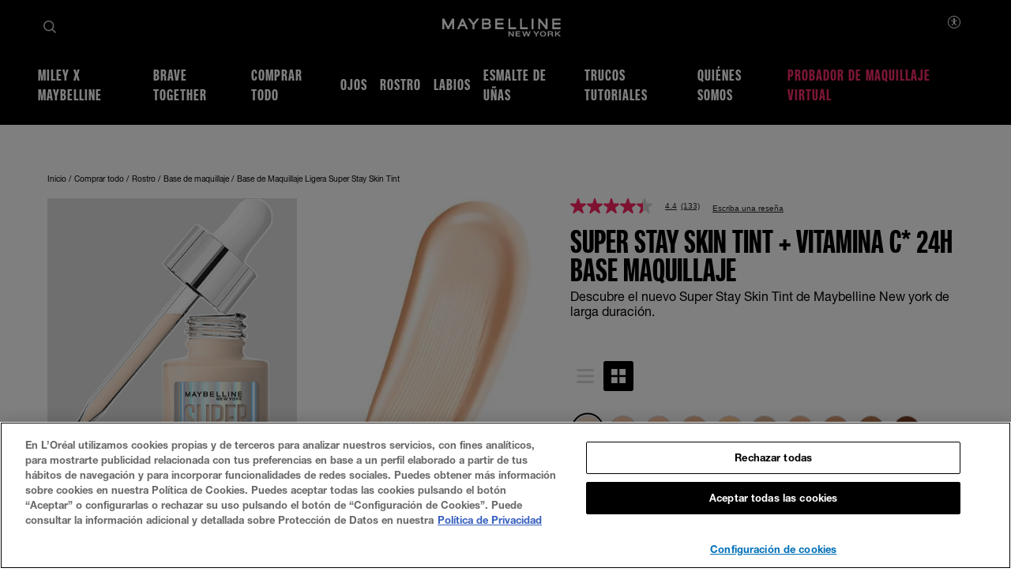

--- FILE ---
content_type: text/html; charset=utf-8
request_url: https://www.maybelline.es/todos-los-productos/maquillaje-de-rostro/base-de-maquillaje/super-stay-skin-tint
body_size: 48881
content:



<!DOCTYPE html>
<html class="no-js no-touch" lang="es-ES" >
<head>
    
    <meta http-equiv="X-UA-Compatible" content="IE=edge">
    <meta http-equiv="Content-type" content="text/html; charset=utf-8">
    <meta name="viewport" content="width=device-width, initial-scale=1.0">
    <meta name="theme-color" content="#3d3d3d">

    
    
        <script crossorigin="anonymous" src="https://cdnjs.cloudflare.com/ajax/libs/vue/2.7.16/vue.runtime.min.js"></script>
<link href="/Refapp-build/refapp-mctb/widget-vue2/widget.css?v=1.92.0.3" rel="stylesheet" /><script src="/Refapp-build/refapp-mctb/widget-vue2/refapp-mctb.umd.js?v=1.92.0.3"></script>


<!-- OneTrust Cookies Consent Notice start for maybelline.es -->
<script src="https://cdn.cookielaw.org/scripttemplates/otSDKStub.js" data-document-language="true" type="text/javascript" charset="UTF-8" data-domain-script="3d4386ce-f99d-4c50-91c1-d5421ffe801f" >
</script>
<script type="text/javascript">
function OptanonWrapper() { }
</script>
<!-- OneTrust Cookies Consent Notice end for maybelline.es -->


    <script>
    var dataLayer = window["dataLayer"] || [];
    var isPageLevelProperty = false;
    if (!window.wsf) {
        window["wsf"] = {};
    }
    if (!window.wsf.PageLevelProperty) {
        window.wsf["PageLevelProperty"] = {};
    }

    try {
	    const pageLevelPropertiesData = {"pageCategory":"product detail page","brand":"MNY","language":"es","country":"ES","siteTypeLevel":"main","factory":"WSF","website_type":"NON-DTC","breadCrumb":"inicio > comprar todo > rostro > base de maquillaje >  base de maquillaje ligera super stay skin tint"};
        if (pageLevelPropertiesData) window.wsf["PageLevelProperty"] = {...window.wsf["PageLevelProperty"], ...pageLevelPropertiesData};
    } catch (e) {}


    function pagelevelProperties() {
        if(!isPageLevelProperty) {
            isPageLevelProperty = true;
            dataLayer.push(window.wsf.PageLevelProperty);
        }
    }
    if (typeof (googleTagManager) === "undefined") {
        if(typeof(OptanonWrapper) === 'function') {
            function OptanonWrapper() {
                pagelevelProperties();
                if(typeof(refappSiteLevelProperties) === 'function') {
                    refappSiteLevelProperties();
                }
            }
        } else {
            pagelevelProperties();
        }
    }
    if (typeof (gtmManager) === "function" && typeof (googleTagManager) === "function") {
        pagelevelProperties();
    }
    </script>


        <script type="text/javascript">
        (function (id, ba) {
            function gtm(w, d, s, l, i, b) {
                w[l] = w[l] || [];

            w[l].push({
                'gtm.start': new Date().getTime(),
                event: 'gtm.js',
            });
            var h = d.head,
                j = d.createElement(s),
                dl = l != 'dataLayer' ? '&l=' + l : '',
                gt = '//www.googletagmanager.com';
            j.async = true;
            j.src = (b ? b : gt) +'/gtm.js?id=' + i + dl;
            if (b) {
                j.addEventListener('error', function (er) {
                    const alt = d.createElement(s);
                    alt.async = true;
                    alt.src = gt + '/gtm.js?id=' + i + dl;
                    
                    er.target.parentNode.replaceChild(alt, er.target);
                });
            }
            h.prepend(j);
            }
            var gtmp = [window, document, 'script', 'dataLayer', id, ba];

            if(typeof(OptanonWrapper) === 'function') {
                window.gtmLoaded = false;

                setTimeout(() => {
                    if (!window.gtmLoaded) {
                        window.gtmLoaded = true;
                        if (typeof (refappSiteLevelPropertys) === "function") {
                            refappSiteLevelPropertys();
                        }
                        if (typeof (pagelevelPropertys) === "function") {
                            pagelevelPropertys();
                        }
                        gtm.apply(this, gtmp);
                    }
                }, 1000);
            } else {
                gtm.apply(this, gtmp);
            }
            })('GTM-PRJG33', '');
        </script>



 
  <link rel="icon" href="/-/media/project/loreal/brand-sites/mny/emea/iberic/logo-and-favicon/favicon-32x32.png?rev=3f8d47f53ad94dc68073a6b51db221b5" type="image/x-icon">



<link rel="canonical" href="https://www.maybelline.es/todos-los-productos/maquillaje-de-rostro/base-de-maquillaje/super-stay-skin-tint" />


<meta  name="description" content="Descubre la base de maquillaje ligera con Vitamina C Super Stay Skin Tint. Hasta 6 tonos. Consigue un maquillaje duradero y una piel luminosa hasta 24 h" />

    <title>Base de Maquillaje Ligera Super Stay Skin Tint | Maybelline New York</title>



<meta property="og:title"  content=" Base de Maquillaje Ligera Super Stay Skin Tint | Maybelline New York" /><meta property="og:description"  content="Descubre la base de maquillaje ligera con Vitamina C Super Stay Skin Tint. Hasta 6 tonos. Consigue un maquillaje duradero y una piel luminosa hasta 24 h" />


<meta property="twitter:title"  content=" Base de Maquillaje Ligera Super Stay Skin Tint | Maybelline New York" /><meta property="twitter:description"  content="Descubre la base de maquillaje ligera con Vitamina C Super Stay Skin Tint. Hasta 6 tonos. Consigue un maquillaje duradero y una piel luminosa hasta 24 h" /><meta property="twitter:card"  content="summary_large_image" />










<style>
  .rfp-iframe {
    width: 100%;
    max-width: var(--rfp-iframe-max-width);
    height: var(--rfp-iframe-height);
  }

  @media screen and (max-width:767px) {
    .rfp-iframe {
      max-width: var(--rfp-iframe-mobile-max-width);
      height: var(--rfp-iframe-mobile-height);
    }
  }
</style>



    


<link rel="manifest" href="/manifest.json">


<link rel="preconnect" href="https://www.googletagmanager.com" />
<link rel="preconnect" href="https://www.google-analytics.com">
<link rel="preconnect" href="https://cdn.cookielaw.org">


<link rel="preload" href="/frontend/master/css/all.dbf12d8a.css?v=1.80.0-release00000002" as="style" />
<link rel="preload" href="/frontend/master/js/npm.swiper.82df7d12.js?v=1.80.0-release00000002" as="script" />
<link rel="preload" href="/frontend/master/js/npm.postcss.ef43e890.js?v=1.80.0-release00000002" as="script" />
<link rel="preload" href="/frontend/master/js/npm.dom-serializer.7da7e67b.js?v=1.80.0-release00000002" as="script" />
<link rel="preload" href="/frontend/master/js/npm.htmlparser2.81b99bb6.js?v=1.80.0-release00000002" as="script" />
<link rel="preload" href="/frontend/master/js/npm.domutils.314eeaaf.js?v=1.80.0-release00000002" as="script" />
<link rel="preload" href="/frontend/master/js/npm.sanitize-html.e937401e.js?v=1.80.0-release00000002" as="script" />
<link rel="preload" href="/frontend/master/js/npm.domhandler.11251acc.js?v=1.80.0-release00000002" as="script" />
<link rel="preload" href="/frontend/master/js/npm.vue.fa874536.js?v=1.80.0-release00000002" as="script" />
<link rel="preload" href="/frontend/master/js/npm.nanoid.0d4095e6.js?v=1.80.0-release00000002" as="script" />
<link rel="preload" href="/frontend/master/js/npm.vuex.2b6720b2.js?v=1.80.0-release00000002" as="script" />
<link rel="preload" href="/frontend/master/js/npm.vue-sanitize.11373b19.js?v=1.80.0-release00000002" as="script" />
<link rel="preload" href="/frontend/master/js/npm.picocolors.65d08324.js?v=1.80.0-release00000002" as="script" />
<link rel="preload" href="/frontend/master/js/npm.parse-srcset.1fc5a759.js?v=1.80.0-release00000002" as="script" />
<link rel="preload" href="/frontend/master/js/npm.lodash.get.50e74f82.js?v=1.80.0-release00000002" as="script" />
<link rel="preload" href="/frontend/master/js/npm.hammerjs.22986ee0.js?v=1.80.0-release00000002" as="script" />
<link rel="preload" href="/frontend/master/js/npm.escape-string-regexp.f7cd6964.js?v=1.80.0-release00000002" as="script" />
<link rel="preload" href="/frontend/master/js/npm.domelementtype.000325a6.js?v=1.80.0-release00000002" as="script" />
<link rel="preload" href="/frontend/master/js/npm.deepmerge.d0164147.js?v=1.80.0-release00000002" as="script" />
<link rel="preload" href="/frontend/master/js/npm.loreal.5e8f5eec.js?v=1.80.0-release00000002" as="script" />
<link rel="preload" href="/frontend/master/js/all.b9aa387b.js?v=1.80.0-release00000002" as="script" />


<link rel="stylesheet" type="text/css" href="/frontend/master/css/all.dbf12d8a.css?v=1.80.0-release00000002" />

<script defer type="text/javascript" src="/frontend/master/js/npm.swiper.82df7d12.js?v=1.80.0-release00000002"></script>
<script defer type="text/javascript" src="/frontend/master/js/npm.postcss.ef43e890.js?v=1.80.0-release00000002"></script>
<script defer type="text/javascript" src="/frontend/master/js/npm.dom-serializer.7da7e67b.js?v=1.80.0-release00000002"></script>
<script defer type="text/javascript" src="/frontend/master/js/npm.htmlparser2.81b99bb6.js?v=1.80.0-release00000002"></script>
<script defer type="text/javascript" src="/frontend/master/js/npm.domutils.314eeaaf.js?v=1.80.0-release00000002"></script>
<script defer type="text/javascript" src="/frontend/master/js/npm.sanitize-html.e937401e.js?v=1.80.0-release00000002"></script>
<script defer type="text/javascript" src="/frontend/master/js/npm.domhandler.11251acc.js?v=1.80.0-release00000002"></script>
<script defer type="text/javascript" src="/frontend/master/js/npm.vue.fa874536.js?v=1.80.0-release00000002"></script>
<script defer type="text/javascript" src="/frontend/master/js/npm.nanoid.0d4095e6.js?v=1.80.0-release00000002"></script>
<script defer type="text/javascript" src="/frontend/master/js/npm.vuex.2b6720b2.js?v=1.80.0-release00000002"></script>
<script defer type="text/javascript" src="/frontend/master/js/npm.vue-sanitize.11373b19.js?v=1.80.0-release00000002"></script>
<script defer type="text/javascript" src="/frontend/master/js/npm.picocolors.65d08324.js?v=1.80.0-release00000002"></script>
<script defer type="text/javascript" src="/frontend/master/js/npm.parse-srcset.1fc5a759.js?v=1.80.0-release00000002"></script>
<script defer type="text/javascript" src="/frontend/master/js/npm.lodash.get.50e74f82.js?v=1.80.0-release00000002"></script>
<script defer type="text/javascript" src="/frontend/master/js/npm.hammerjs.22986ee0.js?v=1.80.0-release00000002"></script>
<script defer type="text/javascript" src="/frontend/master/js/npm.escape-string-regexp.f7cd6964.js?v=1.80.0-release00000002"></script>
<script defer type="text/javascript" src="/frontend/master/js/npm.domelementtype.000325a6.js?v=1.80.0-release00000002"></script>
<script defer type="text/javascript" src="/frontend/master/js/npm.deepmerge.d0164147.js?v=1.80.0-release00000002"></script>
<script defer type="text/javascript" src="/frontend/master/js/npm.loreal.5e8f5eec.js?v=1.80.0-release00000002"></script>
<script defer type="text/javascript" src="/frontend/master/js/all.b9aa387b.js?v=1.80.0-release00000002"></script>


                                </head>

<body class=" ES-CD Product-Page " class="default-device bodyclass" data-guest-id="a88631e1-0247-44b8-b926-c86ea002316c">

    <script>
        var html = document.querySelector('html');
        html.classList.remove('no-js');
        if (('ontouchstart' in window) || window.DocumentTouch && document instanceof DocumentTouch) {
            html.classList.remove('no-touch');
            html.classList.add('has-touch');
        }
    </script>

    <div id="main-container" key="main_container_key">

        


<header role="banner" class="header" data-qa="hd" id="header">
    

    <div class="header__yieldifyBanner"></div>
    <div class="header__wrapper">
        <div class="header__content">
            <a href="#content" class="btn skip-to-content">
    <span class="btn__label">
        Saltar hacia el contenido
    </span>
</a>
    <div role="search" class="header__search-cta">
        <a href="/pagina-de-busqueda">
            <svg class="icon icon--search" role="img" aria-label="Buscar" width="16" height="16">
                <use xlink:href="#icon-search" href="#icon-search" />
            </svg>
        </a>
    </div>



    <div class="header__logo" data-qa="hd-logo">

    <a href="/" v-tag:useractionevent="{&quot;category&quot;:&quot;main menu navigation&quot;,&quot;action&quot;:&quot;select&quot;,&quot;label&quot;:&quot;logo&quot;,&quot;event_name&quot;:&quot;logo_click&quot;}">
        <img src="/-/media/project/loreal/brand-sites/mny/emea/iberic/logos-and-favicon/logos-logo-small.svg?rev=25a18169a52f481693ea26fcee8d6101" width="155" height="24" alt="Maybelline New York | Ir a la p&#225;gina de inicio" />
    </a>

    </div>


            <button id="header-back-btn" class="header-back">
    <svg class="icon icon--chevron" role="img" aria-label="Loreal.Feature.Navigation.ViewModels.BackButtonViewModel" aria-hidden="true" width="12" height="12">
        <use xlink:href="#icon-chevron" href="#icon-chevron" />
    </svg>
</button>   

            <div class="header__nav" data-qa="hd-nav">
                <nav role="navigation" aria-labelledby="burger">
                    
<toggle class="header__burger" aria-label="" id="burger" :is-burger="true" :is-click-outside="false" data-qa="burger">
    <template v-slot:expand>
        <svg class="icon icon--menu" aria-hidden="true" width="17" height="11.5">
            <use xlink:href="#icon-menu" href="#icon-menu" />
        </svg>
        <span aria-live="polite" class="is-sr-only"></span>
    </template>
    <template v-slot:collapse>
        <svg class="icon icon--close" aria-hidden="true" width="16" height="16">
            <use xlink:href="#icon-close" href="#icon-close" />
        </svg>
        <span aria-live="polite" class="is-sr-only"></span>
    </template>
</toggle>

                    <ul class="toggle__panel  nav_list" data-qa="nav-main" id="nav_list">
                        

                        

        <li class="nav__l1">
            <a href="/miley-cyrus" data-qa="lvl1" v-tag:useractionevent="{&quot;category&quot;:&quot;main menu navigation&quot;,&quot;action&quot;:&quot;select::header&quot;,&quot;event_name&quot;:&quot;menu_click&quot;,&quot;click_area&quot;:&quot;header&quot;,&quot;label&quot;:&quot;miley x maybelline&quot;,&quot;breadcrumb&quot;:&quot;miley x maybelline&quot;}">
                <div class="nav_button">
                    <picture class="nav__l1-picture">
                        <!-- Large: 1280px -->
                        <source media="(min-width: 1280px)" srcset="">
                        <!-- Small-->
                        <source srcset="">
                        <img class="header__lazy-image to-load" src="[data-uri]" data-lazysrc="">
                    </picture>
                    <span>Miley x Maybelline</span>
                </div>
            </a>
        </li>
        <li class="nav__l1">
            <a href="/make-up-make-change/brave-together" data-qa="lvl1" v-tag:useractionevent="{&quot;category&quot;:&quot;main menu navigation&quot;,&quot;action&quot;:&quot;select::header&quot;,&quot;event_name&quot;:&quot;menu_click&quot;,&quot;click_area&quot;:&quot;header&quot;,&quot;label&quot;:&quot;brave together&quot;,&quot;breadcrumb&quot;:&quot;brave together&quot;}">
                <div class="nav_button">
                    <picture class="nav__l1-picture">
                        <!-- Large: 1280px -->
                        <source media="(min-width: 1280px)" srcset="">
                        <!-- Small-->
                        <source srcset="">
                        <img class="header__lazy-image to-load" src="[data-uri]" data-lazysrc="">
                    </picture>
                    <span>Brave Together</span>
                </div>
            </a>
        </li>
        <li class="nav__l1">
            <a href="/todos-los-productos" data-qa="lvl1" v-tag:useractionevent="{&quot;category&quot;:&quot;main menu navigation&quot;,&quot;action&quot;:&quot;select::header&quot;,&quot;event_name&quot;:&quot;menu_click&quot;,&quot;click_area&quot;:&quot;header&quot;,&quot;label&quot;:&quot;comprar todo&quot;,&quot;breadcrumb&quot;:&quot;comprar todo&quot;}">
                <div class="nav_button">
                    <picture class="nav__l1-picture">
                        <!-- Large: 1280px -->
                        <source media="(min-width: 1280px)" srcset="-/media/project/loreal/brand-sites/mny/emea/iberic/homepage/navigation/header/mobile/lifestyle-image.jpg?rev=3c658d64c7dc42c686bd6caf71ce6ea1">
                        <!-- Small-->
                        <source srcset="-/media/project/loreal/brand-sites/mny/emea/iberic/homepage/navigation/header/mobile/lifestyle-image.jpg?rev=3c658d64c7dc42c686bd6caf71ce6ea1">
                        <img class="header__lazy-image to-load" src="[data-uri]" data-lazysrc="-/media/project/loreal/brand-sites/mny/emea/iberic/homepage/navigation/header/mobile/lifestyle-image.jpg?rev=3c658d64c7dc42c686bd6caf71ce6ea1" alt="Imagen de estilo de vida Maybelline">
                    </picture>
                    <span>Comprar todo</span>
                </div>
            </a>
        </li>
        <li class="nav__l1 drop_link">
                <a href="/todos-los-productos/maquillaje-de-ojos" data-qa="lvl1" class="nav_button desktop-only" v-tag:useractionevent="{&quot;category&quot;:&quot;main menu navigation&quot;,&quot;action&quot;:&quot;select::header&quot;,&quot;event_name&quot;:&quot;menu_click&quot;,&quot;click_area&quot;:&quot;header&quot;,&quot;label&quot;:&quot;ojos&quot;,&quot;breadcrumb&quot;:&quot;ojos&quot;}">
                    <div>
                        <span>Ojos</span>
                    </div>
                </a>
                <button aria-expanded="false" class="nav_button  mobile-only" aria-controls="Ojos-content" id="Ojos-title">
                    <picture class="nav__l1-picture">
                        <source media="(max-width: 1024px)" srcset="-/media/project/loreal/brand-sites/mny/emea/iberic/homepage/navigation/dg84610_sp_4_154x186.jpg?rev=2b09db75448a4af7844ada077c06bb3a">
                        <img class="header__lazy-image to-load" src="[data-uri]" data-lazysrc="-/media/project/loreal/brand-sites/mny/emea/iberic/homepage/navigation/dg84610_sp_4_154x186.jpg?rev=2b09db75448a4af7844ada077c06bb3a" alt="DG84610 SP 4 154x186">
                    </picture>
                    <span>Ojos</span>
                    <svg class="icon icon--chevron nav_drop_arrow_mobile" aria-hidden="true" width="12" height="12">
                        <use xlink:href="#icon-chevron" href="#icon-chevron" />
                    </svg>
                </button>
            <div class="toggle__panel" id="Ojos-content" role="region" aria-hidden="true" aria-labelledby="Ojos-title">
                <div class="toggle__content">
                    <div class="nal__l2-pannel-row">
                        <ul class="nav__l2-list">
                                <li data-tag-wrapper class="nav__l2-banner-card-wrapper" data-root-tagging-data='{"label":"product detail page"}'>

                                        <a href="/todos-los-productos/maquillaje-de-ojos" class="nav__l2-banner-card-cta">
                                            <span>Ojos</span>
                                            <svg class="icon icon--chevron" aria-hidden="true" width="12" height="12">
                                                <use xlink:href="#icon-chevron" href="#icon-chevron" />
                                            </svg>
                                        </a>

                                        <div class="nav__l2-banner-card" data-tag-product-identifier>
                                                <div class="nav__l2-banner-card-image-wrapper"
                                                     data-tag-product-position="1"
                                                     data-tag-product-variant="Black"
                                                     data-tag-product-price=""
                                                     data-tag-product-currency=""
                                                     data-tag-product-name="Colossal Bubble M&#225;scara"
                                                     data-tag-product-id="3600531701802"
                                                     data-tag-product-list="highlight-product"
                                                     data-tag-product-category="makeup-eye"
                                                     data-tag-product-brand="MNY"
                                                     data-tag-product-dimension36="Black"
                                                     data-tag-product-dimension48="3600531701802"
                                                     data-tag-product-dimension49="present"
                                                     data-tag-product-dimension91="none"
                                                     data-tag-product-impression-dimension91="none">
                                                    <img class="nav__l2-banner-card-image header__lazy-image to-load" src="[data-uri]"
                                                         data-lazysrc="-/media/project/loreal/brand-sites/mny/emea/iberic/homepage/navigation/header/eyes/franchise-card4-mny-maky-colossalbubble-developed-427x600-min.jpg?rev=3e699d7222ae4212b25022e31cc3ca39" alt='franchise card4 mny maky colossalbubble developed 427x600 min'>
                                                    <a href="/todos-los-productos/maquillaje-de-ojos/mascara-de-pestanas/colossal-bubble-washable-mascara" class="nav__l2-banner-card-info" v-tag:productclick.dom="{label: 'Colossal Bubble Washable Mascara::3600531701802'}">
                                                        <span class="nav__l2-banner-card-info__short-title"></span>
                                                        <p class="nav__l2-banner-card-info__short-desc"></p>
                                                    </a>
                                                    <span class="nav__l2-banner-card-description">COLOSSAL BUBBLE MASCARA</span>
                                                </div>
                                        </div>
                                </li>
                                                                <li>
                                        <a href="/todos-los-productos/maquillaje-de-ojos/cejas" class="nav__l2 sub_item" v-tag:useractionevent="{&quot;label&quot;:&quot;ojos::cejas&quot;,&quot;breadcrumb&quot;:&quot;ojos::cejas&quot;}">
                                            <div class="nav__l2-image-wrapper">
                                                <img class="header__lazy-image to-load" src="[data-uri]"
                                                     data-lazysrc="-/media/project/loreal/brand-sites/mny/emea/iberic/homepage/navigation/header/eyes/shot4_shaderange_textureapp_0078.jpg?rev=175b25f7ce3c47099b9afc7f6ac2ec96" alt='Shot4 ShadeRange TextureApp 0078'>
                                            </div>
                                            <span class="nav__l2-card-title">Cejas</span>
                                        </a>
                                    </li>
                                    <li>
                                        <a href="/todos-los-productos/maquillaje-de-ojos/eyeliner-y-perfiladores-de-ojos" class="nav__l2 sub_item" v-tag:useractionevent="{&quot;label&quot;:&quot;ojos::eyeliner y perfiladores de ojos&quot;,&quot;breadcrumb&quot;:&quot;ojos::eyeliner y perfiladores de ojos&quot;}">
                                            <div class="nav__l2-image-wrapper">
                                                <img class="header__lazy-image to-load" src="[data-uri]"
                                                     data-lazysrc="-/media/project/loreal/brand-sites/mny/emea/iberic/homepage/navigation/header/eyes/lastind-drama-nav.jpg?rev=6d427f3689fb4503bf735737e163b000" alt='LASTIND DRAMA NAV'>
                                            </div>
                                            <span class="nav__l2-card-title">Eyeliner y perfiladores de ojos</span>
                                        </a>
                                    </li>
                                    <li>
                                        <a href="/todos-los-productos/maquillaje-de-ojos/sombras-de-ojos" class="nav__l2 sub_item" v-tag:useractionevent="{&quot;label&quot;:&quot;ojos::sombras de ojos&quot;,&quot;breadcrumb&quot;:&quot;ojos::sombras de ojos&quot;}">
                                            <div class="nav__l2-image-wrapper">
                                                <img class="header__lazy-image to-load" src="[data-uri]"
                                                     data-lazysrc="-/media/project/loreal/brand-sites/mny/emea/iberic/homepage/navigation/header/eyes/color-tattoo-nav.jpg?rev=f42613318a444daa8fdea6db4bbcafcc" alt='COLOR TATTOO NAV'>
                                            </div>
                                            <span class="nav__l2-card-title">Sombras de ojos</span>
                                        </a>
                                    </li>
                                    <li>
                                        <a href="/todos-los-productos/maquillaje-de-ojos/mascara-de-pestanas" class="nav__l2 sub_item" v-tag:useractionevent="{&quot;label&quot;:&quot;ojos::m&#225;scara de pesta&#241;as&quot;,&quot;breadcrumb&quot;:&quot;ojos::m&#225;scara de pesta&#241;as&quot;}">
                                            <div class="nav__l2-image-wrapper">
                                                <img class="header__lazy-image to-load" src="[data-uri]"
                                                     data-lazysrc="-/media/project/loreal/brand-sites/mny/emea/iberic/homepage/navigation/header/eyes/franchise-card4-mny-maky-colossalbubble-developed-427x600-min.jpg?rev=3e699d7222ae4212b25022e31cc3ca39" alt='franchise card4 mny maky colossalbubble developed 427x600 min'>
                                            </div>
                                            <span class="nav__l2-card-title">M&#225;scara de pesta&#241;as</span>
                                        </a>
                                    </li>
                                    <li>
                                        <a href="/makeupdecoded" class="nav__l2 sub_item" v-tag:useractionevent="{&quot;label&quot;:&quot;ojos::makeup decoded&quot;,&quot;breadcrumb&quot;:&quot;ojos::makeup decoded&quot;}">
                                            <div class="nav__l2-image-wrapper">
                                                <img class="header__lazy-image to-load" src="[data-uri]"
                                                     data-lazysrc="-/media/project/loreal/brand-sites/mny/emea/iberic/homepage/navigation/header/miley-cyrus-x-maybelline-ny/makeup-decoded.jpg?rev=a4cf0b486c674bdf9fda536112b39fe8" alt='makeup decoded'>
                                            </div>
                                            <span class="nav__l2-card-title">MAKEUP DECODED</span>
                                        </a>
                                    </li>
                                                            <li class="triple">
                                    <a href="/estudio-de-belleza-virtual/maquillaje-virtual" class="nav__l2 sub_item" v-tag:useractionevent="{&quot;label&quot;:&quot;ojos::probador de maquillaje virtual&quot;,&quot;breadcrumb&quot;:&quot;ojos::probador de maquillaje virtual&quot;}">
                                        <div class="nav__l2-image-wrapper">
                                            <img class="header__lazy-image to-load" src="[data-uri]"
                                                 data-lazysrc="-/media/project/loreal/brand-sites/mny/emea/iberic/homepage/navigation/header/cirtual-beauty-studio/mny-navigation-vto-meng-virtual-try-on-v2.png?rev=04c1e2e72da444cc9c87e1ca5703efd7" alt='MNY NAVIGATION VTO Meng virtual try on v2'>
                                        </div>
                                        <span class="nav__l2-card-title">Probador de Maquillaje Virtual</span>
                                        <span class="nav__l2-card-description"></span>
                                    </a>
                                </li>
                            <li class="mobile-only-view">
                                <div class="nav__l2 sub_item">
                                    <a href="/todos-los-productos/maquillaje-de-ojos" class="nav__l2-card-title">View All</a>
                                </div>
                            </li>
                        </ul>
                    </div>
                </div>
            </div>
        </li>
        <li class="nav__l1 drop_link">
                <a href="/todos-los-productos/maquillaje-de-rostro" data-qa="lvl1" class="nav_button desktop-only" v-tag:useractionevent="{&quot;category&quot;:&quot;main menu navigation&quot;,&quot;action&quot;:&quot;select::header&quot;,&quot;event_name&quot;:&quot;menu_click&quot;,&quot;click_area&quot;:&quot;header&quot;,&quot;label&quot;:&quot;rostro&quot;,&quot;breadcrumb&quot;:&quot;rostro&quot;}">
                    <div>
                        <span>Rostro</span>
                    </div>
                </a>
                <button aria-expanded="false" class="nav_button  mobile-only" aria-controls="Rostro-content" id="Rostro-title">
                    <picture class="nav__l1-picture">
                        <source media="(max-width: 1024px)" srcset="-/media/project/loreal/brand-sites/mny/emea/iberic/homepage/navigation/dg84610_sp_5_154x186.jpg?rev=c18b52df3b0047789df2c9f57c95db66">
                        <img class="header__lazy-image to-load" src="[data-uri]" data-lazysrc="-/media/project/loreal/brand-sites/mny/emea/iberic/homepage/navigation/dg84610_sp_5_154x186.jpg?rev=c18b52df3b0047789df2c9f57c95db66" alt="DG84610 SP 5 154x186">
                    </picture>
                    <span>Rostro</span>
                    <svg class="icon icon--chevron nav_drop_arrow_mobile" aria-hidden="true" width="12" height="12">
                        <use xlink:href="#icon-chevron" href="#icon-chevron" />
                    </svg>
                </button>
            <div class="toggle__panel" id="Rostro-content" role="region" aria-hidden="true" aria-labelledby="Rostro-title">
                <div class="toggle__content">
                    <div class="nal__l2-pannel-row">
                        <ul class="nav__l2-list">
                                <li data-tag-wrapper class="nav__l2-banner-card-wrapper" data-root-tagging-data='{"label":"product detail page"}'>

                                        <a href="/todos-los-productos/maquillaje-de-rostro" class="nav__l2-banner-card-cta">
                                            <span>Rostro</span>
                                            <svg class="icon icon--chevron" aria-hidden="true" width="12" height="12">
                                                <use xlink:href="#icon-chevron" href="#icon-chevron" />
                                            </svg>
                                        </a>

                                        <div class="nav__l2-banner-card" data-tag-product-identifier>
                                                <div class="nav__l2-banner-card-image-wrapper"
                                                     data-tag-product-position="1"
                                                     data-tag-product-variant="96"
                                                     data-tag-product-price=""
                                                     data-tag-product-currency=""
                                                     data-tag-product-name="Base de Maquillaje Superstay Base maquillaje"
                                                     data-tag-product-id="3600531691967"
                                                     data-tag-product-list="highlight-product"
                                                     data-tag-product-category="makeup-face"
                                                     data-tag-product-brand="MNY"
                                                     data-tag-product-dimension36="96"
                                                     data-tag-product-dimension48="3600531691967"
                                                     data-tag-product-dimension49="present"
                                                     data-tag-product-dimension91="none"
                                                     data-tag-product-impression-dimension91="none">
                                                    <img class="nav__l2-banner-card-image header__lazy-image to-load" src="[data-uri]"
                                                         data-lazysrc="-/media/project/loreal/brand-sites/mny/emea/iberic/catalog-banners/dg84610_sp_6_650x760-(1).jpg?rev=6264510ac83b4056a8a61402b75396e9" alt='DG84610 SP 6 650x760 (1)'>
                                                    <a href="/todos-los-productos/maquillaje-de-rostro/base-de-maquillaje/superstay-lumi-matte" class="nav__l2-banner-card-info" v-tag:productclick.dom="{label: 'Base de Maquillaje Superstay::3600531691967'}">
                                                        <span class="nav__l2-banner-card-info__short-title"></span>
                                                        <p class="nav__l2-banner-card-info__short-desc"></p>
                                                    </a>
                                                    <span class="nav__l2-banner-card-description"></span>
                                                </div>
                                        </div>
                                </li>
                                                                <li>
                                        <a href="/todos-los-productos/maquillaje-de-rostro/base-de-maquillaje" class="nav__l2 sub_item" v-tag:useractionevent="{&quot;label&quot;:&quot;rostro::base de maquillaje&quot;,&quot;breadcrumb&quot;:&quot;rostro::base de maquillaje&quot;}">
                                            <div class="nav__l2-image-wrapper">
                                                <img class="header__lazy-image to-load" src="[data-uri]"
                                                     data-lazysrc="-/media/project/loreal/brand-sites/mny/emea/iberic/catalog-banners/dg84610_sp_7_300x364-(1).jpg?rev=aa4cfecb0e6b447aa16ae8bb5e7ab836" alt='DG84610 SP 7 300x364 (1)'>
                                            </div>
                                            <span class="nav__l2-card-title">Base de maquillaje</span>
                                        </a>
                                    </li>
                                    <li>
                                        <a href="/todos-los-productos/maquillaje-de-rostro/corrector" class="nav__l2 sub_item" v-tag:useractionevent="{&quot;label&quot;:&quot;rostro::corrector&quot;,&quot;breadcrumb&quot;:&quot;rostro::corrector&quot;}">
                                            <div class="nav__l2-image-wrapper">
                                                <img class="header__lazy-image to-load" src="[data-uri]"
                                                     data-lazysrc="-/media/project/loreal/brand-sites/mny/emea/iberic/catalog-banners/rostro/corrector_face/corrector.png?rev=8841eaea4de649dea9690ef30820315c" alt='corrector'>
                                            </div>
                                            <span class="nav__l2-card-title">Corrector</span>
                                        </a>
                                    </li>
                                    <li>
                                        <a href="/todos-los-productos/maquillaje-de-rostro/polvos" class="nav__l2 sub_item" v-tag:useractionevent="{&quot;label&quot;:&quot;rostro::polvos&quot;,&quot;breadcrumb&quot;:&quot;rostro::polvos&quot;}">
                                            <div class="nav__l2-image-wrapper">
                                                <img class="header__lazy-image to-load" src="[data-uri]"
                                                     data-lazysrc="-/media/project/loreal/brand-sites/mny/emea/iberic/homepage/navigation/header/face/mayb_may23_superstay-powder-foundation_with-texture.jpg?rev=63e7d5b4dc19475cbe5d578f0323fde0" alt='MAYB MAY23 Superstay Powder Foundation With Texture'>
                                            </div>
                                            <span class="nav__l2-card-title">Polvos</span>
                                        </a>
                                    </li>
                                    <li>
                                        <a href="/todos-los-productos/maquillaje-de-rostro/colorete-y-polvos-bronceadores" class="nav__l2 sub_item" v-tag:useractionevent="{&quot;label&quot;:&quot;rostro::colorete y polvos bronceadores&quot;,&quot;breadcrumb&quot;:&quot;rostro::colorete y polvos bronceadores&quot;}">
                                            <div class="nav__l2-image-wrapper">
                                                <img class="header__lazy-image to-load" src="[data-uri]"
                                                     data-lazysrc="-/media/project/loreal/brand-sites/mny/emea/iberic/homepage/navigation/header/face/dg84610_sp_8_300x364.jpg?rev=165c6b98764f462fba89bc9f1681114a" alt='DG84610 SP 8 300x364'>
                                            </div>
                                            <span class="nav__l2-card-title">Colorete y polvos bronceadores</span>
                                        </a>
                                    </li>
                                    <li>
                                        <a href="/todos-los-productos/maquillaje-de-rostro/contouring" class="nav__l2 sub_item" v-tag:useractionevent="{&quot;label&quot;:&quot;rostro::contouring&quot;,&quot;breadcrumb&quot;:&quot;rostro::contouring&quot;}">
                                            <div class="nav__l2-image-wrapper">
                                                <img class="header__lazy-image to-load" src="[data-uri]"
                                                     data-lazysrc="-/media/project/loreal/brand-sites/mny/emea/iberic/homepage/navigation/header/face/12_lifterstixherogroup.jpg?rev=7b80789646304dc5ab4ec3e50e321526" alt='12 LifterStixHeroGroup'>
                                            </div>
                                            <span class="nav__l2-card-title">Contouring</span>
                                        </a>
                                    </li>
                                    <li>
                                        <a href="/todos-los-productos/maquillaje-de-rostro/prebase-and-spray-fijador" class="nav__l2 sub_item" v-tag:useractionevent="{&quot;label&quot;:&quot;rostro::prebase &amp; spray fijador&quot;,&quot;breadcrumb&quot;:&quot;rostro::prebase &amp; spray fijador&quot;}">
                                            <div class="nav__l2-image-wrapper">
                                                <img class="header__lazy-image to-load" src="[data-uri]"
                                                     data-lazysrc="-/media/project/loreal/brand-sites/mny/emea/iberic/homepage/navigation/header/face/maybelline-new-york-makeup-tool-face-studio-lasting-fix-set-spray-000-3600531533694-content.png?rev=f777863e34274de6af2dba2682e08e8b" alt='Maybelline New York Makeup Tool Face Studio Lasting Fix Set Spray 000 3600531533694 Content'>
                                            </div>
                                            <span class="nav__l2-card-title">Prebase &amp; Spray Fijador</span>
                                        </a>
                                    </li>
                                    <li>
                                        <a href="/makeupdecoded" class="nav__l2 sub_item" v-tag:useractionevent="{&quot;label&quot;:&quot;rostro::makeup decoded&quot;,&quot;breadcrumb&quot;:&quot;rostro::makeup decoded&quot;}">
                                            <div class="nav__l2-image-wrapper">
                                                <img class="header__lazy-image to-load" src="[data-uri]"
                                                     data-lazysrc="-/media/project/loreal/brand-sites/mny/emea/iberic/homepage/navigation/header/miley-cyrus-x-maybelline-ny/makeup-decoded.jpg?rev=a4cf0b486c674bdf9fda536112b39fe8" alt='makeup decoded'>
                                            </div>
                                            <span class="nav__l2-card-title">MAKEUP DECODED</span>
                                        </a>
                                    </li>
                                                            <li class="triple">
                                    <a href="/estudio-de-belleza-virtual/maquillaje-virtual" class="nav__l2 sub_item" v-tag:useractionevent="{&quot;label&quot;:&quot;rostro::probador de maquillaje virtual&quot;,&quot;breadcrumb&quot;:&quot;rostro::probador de maquillaje virtual&quot;}">
                                        <div class="nav__l2-image-wrapper">
                                            <img class="header__lazy-image to-load" src="[data-uri]"
                                                 data-lazysrc="-/media/project/loreal/brand-sites/mny/emea/iberic/homepage/navigation/header/cirtual-beauty-studio/mny-navigation-vto-meng-virtual-try-on-v3.jpg?rev=816828609a2f486e84410c11b3e0e763" alt='mny navigation vto meng virtual try on v2'>
                                        </div>
                                        <span class="nav__l2-card-title">Probador de Maquillaje Virtual</span>
                                        <span class="nav__l2-card-description"></span>
                                    </a>
                                </li>
                            <li class="mobile-only-view">
                                <div class="nav__l2 sub_item">
                                    <a href="/todos-los-productos/maquillaje-de-rostro" class="nav__l2-card-title">View All</a>
                                </div>
                            </li>
                        </ul>
                    </div>
                </div>
            </div>
        </li>
        <li class="nav__l1 drop_link">
                <a href="/todos-los-productos/maquillaje-para-labios" data-qa="lvl1" class="nav_button desktop-only" v-tag:useractionevent="{&quot;category&quot;:&quot;main menu navigation&quot;,&quot;action&quot;:&quot;select::header&quot;,&quot;event_name&quot;:&quot;menu_click&quot;,&quot;click_area&quot;:&quot;header&quot;,&quot;label&quot;:&quot;labios&quot;,&quot;breadcrumb&quot;:&quot;labios&quot;}">
                    <div>
                        <span>Labios</span>
                    </div>
                </a>
                <button aria-expanded="false" class="nav_button  mobile-only" aria-controls="Labios-content" id="Labios-title">
                    <picture class="nav__l1-picture">
                        <source media="(max-width: 1024px)" srcset="-/media/project/loreal/brand-sites/mny/emea/iberic/homepage/navigation/header/mobile/lips.jpg?rev=e5a07f1daaf746af977558b2bdcb26ac">
                        <img class="header__lazy-image to-load" src="[data-uri]" data-lazysrc="-/media/project/loreal/brand-sites/mny/emea/iberic/homepage/navigation/header/mobile/lips.jpg?rev=e5a07f1daaf746af977558b2bdcb26ac" alt="Lips">
                    </picture>
                    <span>Labios</span>
                    <svg class="icon icon--chevron nav_drop_arrow_mobile" aria-hidden="true" width="12" height="12">
                        <use xlink:href="#icon-chevron" href="#icon-chevron" />
                    </svg>
                </button>
            <div class="toggle__panel" id="Labios-content" role="region" aria-hidden="true" aria-labelledby="Labios-title">
                <div class="toggle__content">
                    <div class="nal__l2-pannel-row">
                        <ul class="nav__l2-list">
                                <li data-tag-wrapper class="nav__l2-banner-card-wrapper" data-root-tagging-data='{"label":"product detail page"}'>

                                        <a href="/todos-los-productos/maquillaje-para-labios" class="nav__l2-banner-card-cta">
                                            <span>LABIOS</span>
                                            <svg class="icon icon--chevron" aria-hidden="true" width="12" height="12">
                                                <use xlink:href="#icon-chevron" href="#icon-chevron" />
                                            </svg>
                                        </a>

                                        <div class="nav__l2-banner-card" data-tag-product-identifier>
                                                <div class="nav__l2-banner-card-image-wrapper"
                                                     data-tag-product-position="1"
                                                     data-tag-product-variant="SKINNYDIP"
                                                     data-tag-product-price=""
                                                     data-tag-product-currency=""
                                                     data-tag-product-name="SUPER STAY TEDDY Pintalabios"
                                                     data-tag-product-id="30146730"
                                                     data-tag-product-list="highlight-product"
                                                     data-tag-product-category="makeup-lip"
                                                     data-tag-product-brand="MNY"
                                                     data-tag-product-dimension36="SKINNYDIP"
                                                     data-tag-product-dimension48="30146730"
                                                     data-tag-product-dimension49="present"
                                                     data-tag-product-dimension91="none"
                                                     data-tag-product-impression-dimension91="none">
                                                    <img class="nav__l2-banner-card-image header__lazy-image to-load" src="[data-uri]"
                                                         data-lazysrc="-/media/project/loreal/brand-sites/mny/emea/iberic/new/aaaaa.jpg?rev=4872623af1364ddd8e9e5cd5242e8b60" alt=''>
                                                    <a href="/todos-los-productos/maquillaje-para-labios/pintalabios/superstay-teddy-tint-tinte-labial" class="nav__l2-banner-card-info" v-tag:productclick.dom="{label: 'Super Stay Teddy Tint LIQUID LIP TINT::30146730'}">
                                                        <span class="nav__l2-banner-card-info__short-title">#LABIOSCONPODERIO</span>
                                                        <p class="nav__l2-banner-card-info__short-desc"></p>
                                                    </a>
                                                    <span class="nav__l2-banner-card-description">TEDDY TINT</span>
                                                </div>
                                        </div>
                                </li>
                                                                <li>
                                        <a href="/todos-los-productos/maquillaje-para-labios/pintalabios" class="nav__l2 sub_item" v-tag:useractionevent="{&quot;label&quot;:&quot;labios::pintalabios&quot;,&quot;breadcrumb&quot;:&quot;labios::pintalabios&quot;}">
                                            <div class="nav__l2-image-wrapper">
                                                <img class="header__lazy-image to-load" src="[data-uri]"
                                                     data-lazysrc="-/media/project/loreal/brand-sites/mny/emea/iberic/homepage/navigation/header/lips/shot03_teddytint_027_main_focus08.jpg?rev=175efe87612040d68638f7f6801022ad" alt='Shot03 TeddyTint 027 MAIN Focus08'>
                                            </div>
                                            <span class="nav__l2-card-title">Pintalabios</span>
                                        </a>
                                    </li>
                                    <li>
                                        <a href="/todos-los-productos/maquillaje-para-labios/lip-gloss" class="nav__l2 sub_item" v-tag:useractionevent="{&quot;label&quot;:&quot;labios::lip gloss&quot;,&quot;breadcrumb&quot;:&quot;labios::lip gloss&quot;}">
                                            <div class="nav__l2-image-wrapper">
                                                <img class="header__lazy-image to-load" src="[data-uri]"
                                                     data-lazysrc="-/media/project/loreal/brand-sites/mny/emea/iberic/homepage/navigation/header/lips/dg84610_sp_10_300x364.jpg?rev=d8c25e62b7504720bbfa4e0bfdedc780" alt='DG84610 SP 10 300x364'>
                                            </div>
                                            <span class="nav__l2-card-title">Lip Gloss</span>
                                        </a>
                                    </li>
                                    <li>
                                        <a href="/todos-los-productos/maquillaje-para-labios/perfilador-de-labios" class="nav__l2 sub_item" v-tag:useractionevent="{&quot;label&quot;:&quot;labios::perfilador de labios&quot;,&quot;breadcrumb&quot;:&quot;labios::perfilador de labios&quot;}">
                                            <div class="nav__l2-image-wrapper">
                                                <img class="header__lazy-image to-load" src="[data-uri]"
                                                     data-lazysrc="-/media/project/loreal/brand-sites/mny/emea/iberic/homepage/navigation/header/lips/dg84610_sp_12_300x364/perfilador-de-labios.png?rev=3f460273710b43c7905630bc9c1c489a" alt='Perfilador de labios'>
                                            </div>
                                            <span class="nav__l2-card-title">Perfilador de labios</span>
                                        </a>
                                    </li>
                                                            <li class="triple">
                                    <a href="/estudio-de-belleza-virtual/maquillaje-virtual" class="nav__l2 sub_item" v-tag:useractionevent="{&quot;label&quot;:&quot;labios::probador de maquillaje virtual&quot;,&quot;breadcrumb&quot;:&quot;labios::probador de maquillaje virtual&quot;}">
                                        <div class="nav__l2-image-wrapper">
                                            <img class="header__lazy-image to-load" src="[data-uri]"
                                                 data-lazysrc="-/media/project/loreal/brand-sites/mny/emea/iberic/homepage/navigation/header/cirtual-beauty-studio/virtual-try-on.png?rev=f4b84212d5324fc8baa008babfcbfc1c" alt='Estudio de Belleza Virtual - Prueba en l&#237;nea'>
                                        </div>
                                        <span class="nav__l2-card-title">Probador de Maquillaje Virtual</span>
                                        <span class="nav__l2-card-description"></span>
                                    </a>
                                </li>
                            <li class="mobile-only-view">
                                <div class="nav__l2 sub_item">
                                    <a href="/todos-los-productos/maquillaje-para-labios" class="nav__l2-card-title">View All</a>
                                </div>
                            </li>
                        </ul>
                    </div>
                </div>
            </div>
        </li>
        <li class="nav__l1">
            <a href="/todos-los-productos/esmalte-de-unas" data-qa="lvl1" v-tag:useractionevent="{&quot;category&quot;:&quot;main menu navigation&quot;,&quot;action&quot;:&quot;select::header&quot;,&quot;event_name&quot;:&quot;menu_click&quot;,&quot;click_area&quot;:&quot;header&quot;,&quot;label&quot;:&quot;esmalte de u&#241;as&quot;,&quot;breadcrumb&quot;:&quot;esmalte de u&#241;as&quot;}">
                <div class="nav_button">
                    <picture class="nav__l1-picture">
                        <!-- Large: 1280px -->
                        <source media="(min-width: 1280px)" srcset="-/media/project/loreal/brand-sites/mny/emea/iberic/products/nails/color/fast-gel/landing-unascolor/beauty_04-2.jpg?rev=5fa036fa7c32499baebb1f81f7c43f11&amp;sc_lang=es-es">
                        <!-- Small-->
                        <source srcset="-/media/project/loreal/brand-sites/mny/emea/iberic/products/nails/color/fast-gel/landing-unascolor/beauty_04-2.jpg?rev=5fa036fa7c32499baebb1f81f7c43f11&amp;sc_lang=es-es">
                        <img class="header__lazy-image to-load" src="[data-uri]" data-lazysrc="-/media/project/loreal/brand-sites/mny/emea/iberic/products/nails/color/fast-gel/landing-unascolor/beauty_04-2.jpg?rev=5fa036fa7c32499baebb1f81f7c43f11&amp;sc_lang=es-es" alt="BEAUTY 04 2">
                    </picture>
                    <span>Esmalte de u&#241;as</span>
                </div>
            </a>
        </li>
        <li class="nav__l1">
            <a href="/trucos-tutoriales" data-qa="lvl1" v-tag:useractionevent="{&quot;category&quot;:&quot;main menu navigation&quot;,&quot;action&quot;:&quot;select::header&quot;,&quot;event_name&quot;:&quot;menu_click&quot;,&quot;click_area&quot;:&quot;header&quot;,&quot;label&quot;:&quot;trucos tutoriales&quot;,&quot;breadcrumb&quot;:&quot;trucos tutoriales&quot;}">
                <div class="nav_button">
                    <picture class="nav__l1-picture">
                        <!-- Large: 1280px -->
                        <source media="(min-width: 1280px)" srcset="-/media/project/loreal/brand-sites/mny/emea/iberic/homepage/navigation/header/makeup-decoded/md_blacklogo_mobile3jpg.png?rev=3714c603ae9144f3a1c43da707bcde83">
                        <!-- Small-->
                        <source srcset="-/media/project/loreal/brand-sites/mny/emea/iberic/homepage/navigation/header/makeup-decoded/md_blacklogo_mobile3jpg.png?rev=3714c603ae9144f3a1c43da707bcde83">
                        <img class="header__lazy-image to-load" src="[data-uri]" data-lazysrc="-/media/project/loreal/brand-sites/mny/emea/iberic/homepage/navigation/header/makeup-decoded/md_blacklogo_mobile3jpg.png?rev=3714c603ae9144f3a1c43da707bcde83" alt="MD_blacklogo_mobile3jpg">
                    </picture>
                    <span>Trucos Tutoriales</span>
                </div>
            </a>
        </li>
        <li class="nav__l1 drop_link">
                <a href="/quienes-somos" data-qa="lvl1" class="nav_button desktop-only" v-tag:useractionevent="{&quot;category&quot;:&quot;main menu navigation&quot;,&quot;action&quot;:&quot;select::header&quot;,&quot;event_name&quot;:&quot;menu_click&quot;,&quot;click_area&quot;:&quot;header&quot;,&quot;label&quot;:&quot;qui&#233;nes somos&quot;,&quot;breadcrumb&quot;:&quot;qui&#233;nes somos&quot;}">
                    <div>
                        <span>Qui&#233;nes somos</span>
                    </div>
                </a>
                <button aria-expanded="false" class="nav_button  mobile-only" aria-controls="Qui&#233;nessomos-content" id="Qui&#233;nessomos-title">
                    <picture class="nav__l1-picture">
                        <source media="(max-width: 1024px)" srcset="">
                        <img class="header__lazy-image to-load" src="[data-uri]" data-lazysrc="">
                    </picture>
                    <span>Qui&#233;nes somos</span>
                    <svg class="icon icon--chevron nav_drop_arrow_mobile" aria-hidden="true" width="12" height="12">
                        <use xlink:href="#icon-chevron" href="#icon-chevron" />
                    </svg>
                </button>
            <div class="toggle__panel" id="Qui&#233;nessomos-content" role="region" aria-hidden="true" aria-labelledby="Qui&#233;nessomos-title">
                <div class="toggle__content">
                    <div class="nal__l2-pannel-row">
                        <ul class="nav__l2-list">
                                <li data-tag-wrapper class="nav__l2-banner-card-wrapper" data-root-tagging-data='{"label":"product detail page"}'>


                                        <div class="nav__l2-banner-card" data-tag-product-identifier>
                                                <div class="nav__l2-banner-card-image-wrapper" v-tag:useractionevent="{&quot;event&quot;:&quot;uaevent&quot;,&quot;event_name&quot;:&quot;body_button_click&quot;,&quot;ecommerce&quot;:&quot;undefined&quot;,&quot;category&quot;:&quot;Content Navigation&quot;,&quot;module_name&quot;:&quot;quienes somos&quot;,&quot;cta_name&quot;:&quot;quienes somos&quot;,&quot;label&quot;:&quot;quienes somos::https://www.maybelline.es/quienes-somos&quot;,&quot;action&quot;:&quot;select::quienes somos&quot;,&quot;link_url&quot;:&quot;https://www.maybelline.es/quienes-somos&quot;}">
                                                    <img class="nav__l2-banner-card-image header__lazy-image to-load" src="[data-uri]"
                                                         data-lazysrc="-/media/project/loreal/brand-sites/mny/emea/iberic/homepage/navigation/header/about-us/thumbnail-300x364px.jpg?rev=25389087bef34179af53d265db1a1079" alt='Thumbnail 300x364px'>
                                                    <a href="/quienes-somos" class="nav__l2-banner-card-info">
                                                        <span class="nav__l2-banner-card-info__short-title"></span>
                                                        <p class="nav__l2-banner-card-info__short-desc"></p>
                                                    </a>
                                                </div>
                                                <span class="nav__l2-banner-card-description">QUI&#201;NES SOMOS</span>
                                        </div>
                                </li>
                                                                <li>
                                        <a href="/make-up-make-change/conscious-together" class="nav__l2 sub_item" v-tag:useractionevent="{&quot;label&quot;:&quot;qui&#233;nes somos::conscious together&quot;,&quot;breadcrumb&quot;:&quot;qui&#233;nes somos::conscious together&quot;}">
                                            <div class="nav__l2-image-wrapper">
                                                <img class="header__lazy-image to-load" src="[data-uri]"
                                                     data-lazysrc="-/media/project/loreal/brand-sites/mny/emea/iberic/homepage/navigation/header/about-us/mny_conscious_together_nav_image---copia.jpeg?rev=4f403880a13e4cf5be9c4a02303a23ac" alt='MNY Conscious Together nav image   copia'>
                                            </div>
                                            <span class="nav__l2-card-title">Conscious Together</span>
                                        </a>
                                    </li>
                                    <li>
                                        <a href="/compromiso-de-seguridad-de-maybelline" class="nav__l2 sub_item" v-tag:useractionevent="{&quot;label&quot;:&quot;qui&#233;nes somos::compromiso de seguridad&quot;,&quot;breadcrumb&quot;:&quot;qui&#233;nes somos::compromiso de seguridad&quot;}">
                                            <div class="nav__l2-image-wrapper">
                                                <img class="header__lazy-image to-load" src="[data-uri]"
                                                     data-lazysrc="-/media/project/loreal/brand-sites/mny/emea/iberic/homepage/navigation/header/about-us/mny_navigation_safety_promise.jpg?rev=63fcc91a151a4f36acb10f058ff89cb1" alt='MNY Navigation Safety Promise'>
                                            </div>
                                            <span class="nav__l2-card-title">Compromiso de Seguridad</span>
                                        </a>
                                    </li>
                                    <li>
                                        <a href="/make-up-make-change/brave-together" class="nav__l2 sub_item" v-tag:useractionevent="{&quot;label&quot;:&quot;qui&#233;nes somos::brave together&quot;,&quot;breadcrumb&quot;:&quot;qui&#233;nes somos::brave together&quot;}">
                                            <div class="nav__l2-image-wrapper">
                                                <img class="header__lazy-image to-load" src="[data-uri]"
                                                     data-lazysrc="-/media/project/loreal/brand-sites/mny/emea/iberic/homepage/navigation/header/about-us/brave-together_new.jpg?rev=ac3162cc85134c60983455d0c8746cfe" alt='Brave together New'>
                                            </div>
                                            <span class="nav__l2-card-title">Brave Together</span>
                                        </a>
                                    </li>
                                    <li>
                                        <a href="/miley-cyrus" class="nav__l2 sub_item" v-tag:useractionevent="{&quot;label&quot;:&quot;qui&#233;nes somos::miley x maybelline&quot;,&quot;breadcrumb&quot;:&quot;qui&#233;nes somos::miley x maybelline&quot;}">
                                            <div class="nav__l2-image-wrapper">
                                                <img class="header__lazy-image to-load" src="[data-uri]"
                                                     data-lazysrc="-/media/project/loreal/brand-sites/mny/emea/iberic/homepage/navigation/header/about-us/miley-cyrus-menu.jpg?rev=-1" alt=''>
                                            </div>
                                            <span class="nav__l2-card-title">Miley x Maybelline</span>
                                        </a>
                                    </li>
                                                        <li class="mobile-only-view">
                                <div class="nav__l2 sub_item">
                                    <a href="" class="nav__l2-card-title">View All</a>
                                </div>
                            </li>
                        </ul>
                    </div>
                </div>
            </div>
        </li>

    <li data-id="Probador de maquillaje virtual" class="nav__l1 double">
        <a href="/estudio-de-belleza-virtual/maquillaje-virtual" v-tag:useractionevent="{&quot;label&quot;:&quot;probador de maquillaje virtual::https://www.maybelline.es/estudio-de-belleza-virtual/maquillaje-virtual&quot;,&quot;cta_name&quot;:&quot;probador de maquillaje virtual&quot;,&quot;link_url&quot;:&quot;https://www.maybelline.es/estudio-de-belleza-virtual/maquillaje-virtual&quot;,&quot;category&quot;:&quot;product detail page&quot;}">
            <div class="nav_button font-light">
                <picture class="nav__l1-picture">
                    <!-- Large: 1280px -->
                    <source media="(min-width: 1280px)" srcset="">
                    <!-- Small-->
                    <source srcset="">
                    <img class="header__lazy-image to-load" src="[data-uri]"
                         data-lazysrc="">
                </picture>                
                <span style="color:#F32D66">Probador de maquillaje virtual</span>
            </div>
        </a>
    </li>


                        
                    </ul>
                    <ul class="header-actions mobile-only">
                        
                        <li class="header__region">
                            



                        </li>
                        
<li class="header__a11y">
    <toggle-a11y class="nav__l1" id="section-accessibility" data-qa="as-btn">
        <template v-slot:title>
            <svg role="img" aria-label="" class="icon-accessibility" width="16" height="16" viewBox="0 0 18 18" fill="none" xmlns="http://www.w3.org/2000/svg">
                <path fill-rule="evenodd" clip-rule="evenodd" d="M9 18A9 9 0 1 0 9 0a9 9 0 0 0 0 18zm0-1A8 8 0 1 0 9 1a8 8 0 0 0 0 16z" fill="#fff" />
                <path d="M9 6.5a1.5 1.5 0 1 0 0-3 1.5 1.5 0 0 0 0 3z" fill="#fff" />
                <path d="M13.443 6.27a.5.5 0 0 0-.67-.22 9.78 9.78 0 0 1-3.77 1 9.86 9.86 0 0 1-3.78-1 .51.51 0 0 0-.67.22.5.5 0 0 0 .22.67c.973.472 2.006.808 3.07 1a.14.14 0 0 1 .12.15l-.15 2.56a1 1 0 0 1-.29.66l-1.84 1.81a.51.51 0 0 0 0 .71.51.51 0 0 0 .71 0l2.54-2.54a.14.14 0 0 1 .21 0l2.54 2.56a.51.51 0 0 0 .71 0 .498.498 0 0 0 0-.71l-1.88-1.87a1.08 1.08 0 0 1-.29-.66l-.15-2.56a.14.14 0 0 1 .13-.15 11.64 11.64 0 0 0 3.06-1 .49.49 0 0 0 .18-.63z" fill="#fff" />
            </svg>
        </template>
    </toggle-a11y>
    <div aria-labelledby="section-accessibility" class="a11y-switcher toggle__panel" data-qa="as-panel">
        <fieldset>
            <legend data-qa="as-contrast-title">Contraste</legend>
            <accessibility-switcher v-slot="props" class="switcher-reverse" type-name="contrast" class-to-add="contrast-mode">
                <ul>
                    <li>
                        <input type="radio"
                               id="a11y-contrast-on"
                               name="a11y-contrast"
                               value="on"
                               v-on:click="props.toggleMode(true)"
                               data-qa="as-contrast-inpt-on" />
                        <label for="a11y-contrast-on" data-qa="as-contrast-labl-on">On</label>
                    </li>
                    <li>
                        <input type="radio"
                               id="a11y-contrast-off"
                               name="a11y-contrast"
                               value="off"
                               v-on:click="props.toggleMode(false)"
                               data-qa="as-contrast-inpt-off" />
                        <label for="a11y-contrast-off" data-qa="as-contrast-labl-off">Off</label>
                    </li>
                </ul>
            </accessibility-switcher>
        </fieldset>
        <fieldset>
            <legend data-qa="as-anim-title">Animaciones</legend>
            <accessibility-switcher v-slot="props" type-name="animations" class-to-add="no-anim">
                <ul>
                    <li>
                        <input type="radio"
                               id="a11y-animations-on"
                               name="a11y-animations"
                               value="on"
                               v-on:click="props.toggleMode(true)"
                               data-qa="as-anim-inpt-on" />
                        <label for="a11y-animations-on" data-qa="as-anim-labl-on">On</label>
                    </li>
                    <li>
                        <input type="radio"
                               id="a11y-animations-off"
                               name="a11y-animations"
                               value="off"
                               v-on:click="props.toggleMode(false)"
                               data-qa="as-anim-inpt-off" />
                        <label for="a11y-animations-off" data-qa="as-anim-labl-off">Off</label>
                    </li>
                </ul>
            </accessibility-switcher>
        </fieldset>
    </div>
</li>


                    </ul>
                    <div class="header__overlay" role="presentation" data-qa="hd-overlay"></div>
                </nav>
            </div>
        </div>
    </div>
    <header-scripts :has-banner="false"
                    :banner-desktop-width="0"
                    :banner-desktop-height="0"
                    :banner-mobile-width="0"
                    :banner-mobile-height="0" />
</header>

       




        <main id="main" role="main">

            <div id="content">
                


<product-detail-page-wrapper 

 :page-load-tagging-data="{axes: 'makeup-face', discontinued: false}"
>
    

    <div class="component breadcrumb-navigation">
        <nav role="navigation" aria-label="" class="breadcrumbs" data-qa="bc">
            <ol itemprop="breadcrumb" itemscope itemtype="https://schema.org/BreadcrumbList" data-qa="bc-list">
                    <li itemprop="itemListElement"
                        itemscope
                        itemtype="https://schema.org/ListItem"
                        data-qa="bc-item-1"
                        >
<a itemscope href="/"
            itemtype="https://schema.org/WebPage"
            itemprop="item"
            itemid="https://www.maybelline.es/"
        >
<span itemprop="name"> Inicio </span>
</a>                        <meta itemprop="position" content="1" />
                    </li>
                    <li itemprop="itemListElement"
                        itemscope
                        itemtype="https://schema.org/ListItem"
                        data-qa="bc-item-2"
                        >
<a itemscope href="/todos-los-productos"
            itemtype="https://schema.org/WebPage"
            itemprop="item"
            itemid="https://www.maybelline.es/todos-los-productos"
        >
<span itemprop="name"> Comprar todo </span>
</a>                        <meta itemprop="position" content="2" />
                    </li>
                    <li itemprop="itemListElement"
                        itemscope
                        itemtype="https://schema.org/ListItem"
                        data-qa="bc-item-3"
                        >
<a itemscope href="/todos-los-productos/maquillaje-de-rostro"
            itemtype="https://schema.org/WebPage"
            itemprop="item"
            itemid="https://www.maybelline.es/todos-los-productos/maquillaje-de-rostro"
        >
<span itemprop="name"> Rostro </span>
</a>                        <meta itemprop="position" content="3" />
                    </li>
                    <li itemprop="itemListElement"
                        itemscope
                        itemtype="https://schema.org/ListItem"
                        data-qa="bc-item-4"
                        >
<a itemscope href="/todos-los-productos/maquillaje-de-rostro/base-de-maquillaje"
            itemtype="https://schema.org/WebPage"
            itemprop="item"
            itemid="https://www.maybelline.es/todos-los-productos/maquillaje-de-rostro/base-de-maquillaje"
        >
<span itemprop="name"> Base de maquillaje </span>
</a>                        <meta itemprop="position" content="4" />
                    </li>
                    <li itemprop="itemListElement"
                        itemscope
                        itemtype="https://schema.org/ListItem"
                        data-qa="bc-item-5"
                        aria-current=page>
<a itemscope href="/todos-los-productos/maquillaje-de-rostro/base-de-maquillaje/super-stay-skin-tint"
            itemtype="https://schema.org/WebPage"
            itemprop="item"
            itemid="https://www.maybelline.es/todos-los-productos/maquillaje-de-rostro/base-de-maquillaje/super-stay-skin-tint"
        >
<span itemprop="name">  Base de Maquillaje Ligera Super Stay Skin Tint </span>
</a>                        <meta itemprop="position" content="5" />
                    </li>
            </ol>
        </nav>
    </div>

    <div class="product redesign-view">
        <div class="product-col__left">
                <div class="component component--product-header">
 
      
      <h1 data-qa="ph-heading" class="is-hidden">
        <span class="product__header-name">Super Stay Skin Tint + Vitamina C* 24h</span>
        <span class="product__header-type">Base maquillaje</span>
      </h1>
        </div>

    <div class="component component--product-description">

  

  
  	<div data-bv-show="rating_summary" data-bv-productId="795724A2-313D-4194-9DC7-FB6E4004478B"></div>
           
  
  
  <div aria-hidden="true" role="none" class="is-hidden"
    data-tag-product-identifier
    data-tag-product-price="none"
    data-tag-product-desclaimer="none"
    data-tag-product-name="Super Stay Skin Tint Light Foundation"
    data-tag-product-category="makeup-face"
    data-tag-product-brand="MNY"
	data-tag-product-dimension38="none"
    data-tag-product-dimension49="not present"
	data-tag-product-dimension59="none"
    data-tag-product-dimension91="none">
  </div>
	<div class="product__header" data-qa="ph">

   
  <div data-qa="ph-head" class="is-1" role="heading" aria-level="1">
        <span class="product__header-name">Super Stay Skin Tint + Vitamina C* 24h Base maquillaje </span>
</div>
       <span class="product__heading_description">Descubre el nuevo Super Stay Skin Tint de Maybelline New york de larga duraci&#243;n.</span>


   
        
          
             <div class="product__header-price" data-qa="ph-price"><span></span> &nbsp</div>
          
            

  </div>
    </div>

    <div class="component component--product-gallery">


<pdp-gallery
    :is-square-pictures="false"
    :role-description-text="'Carrusel'"
    :slide-text="'DESLIZAR'"
	:previous-aria-label ="'previous'"
	:next-aria-label = "'next'"
    :pdp-tagging='{&quot;event&quot;:&quot;nievent&quot;,&quot;eventCategory&quot;:&quot;Ecommerce&quot;,&quot;eventAction&quot;:&quot;Product Detail&quot;,&quot;eventLabel&quot;:&quot;super stay skin tint light foundation::3600531672324&quot;,&quot;ecommerce&quot;:{&quot;detail&quot;:{&quot;products&quot;:[{&quot;name&quot;:&quot;super stay skin tint light foundation&quot;,&quot;price&quot;:&quot;none&quot;,&quot;id&quot;:&quot;3600531672324&quot;,&quot;brand&quot;:&quot;MNY&quot;,&quot;category&quot;:&quot;makeup-face&quot;,&quot;variant&quot;:&quot;03&quot;,&quot;dimension36&quot;:&quot;03&quot;,&quot;dimension38&quot;:&quot;none&quot;,&quot;dimension48&quot;:&quot;3600531672324&quot;,&quot;dimension49&quot;:&quot;not present&quot;,&quot;dimension59&quot;:&quot;none&quot;,&quot;dimension91&quot;:&quot;none&quot;}],&quot;actionField&quot;:{}}},&quot;product_info&quot;:&quot;super stay skin tint light foundation::3600531672324&quot;,&quot;event_name&quot;:&quot;view_item&quot;}'
    currencycode=>

  
    
      
				 
	<li class="product__gallery-item" data-qa="pg-item-1">
    			<picture class="product__gallery-picture">		  
    			<img src="[data-uri]">
    			</picture>
    	    </li>
    	    <li class="product__gallery-item" data-qa="pg-item-2">
    			<picture class="product__gallery-picture">		  
    		<img src="[data-uri]">
    			</picture>
    	    </li>		
	  	 
    
  
</pdp-gallery>    </div>


        </div>

        <div class="product-col__right" data-tag-wrapper>
            <div class="product-info-container">
                    <div class="component component--product-description">

  

  
  	<div data-bv-show="rating_summary" data-bv-productId="795724A2-313D-4194-9DC7-FB6E4004478B"></div>
           
  
  
  <div aria-hidden="true" role="none" class="is-hidden"
    data-tag-product-identifier
    data-tag-product-price="none"
    data-tag-product-desclaimer="none"
    data-tag-product-name="Super Stay Skin Tint Light Foundation"
    data-tag-product-category="makeup-face"
    data-tag-product-brand="MNY"
	data-tag-product-dimension38="none"
    data-tag-product-dimension49="not present"
	data-tag-product-dimension59="none"
    data-tag-product-dimension91="none">
  </div>
	<div class="product__header" data-qa="ph">

   
  <div data-qa="ph-head" class="is-1" role="heading" aria-level="1">
        <span class="product__header-name">Super Stay Skin Tint + Vitamina C* 24h Base maquillaje </span>
</div>
       <span class="product__heading_description">Descubre el nuevo Super Stay Skin Tint de Maybelline New york de larga duraci&#243;n.</span>


   
        
          
             <div class="product__header-price" data-qa="ph-price"><span></span> &nbsp</div>
          
            

  </div>
    </div>



                    <div class="component component component--product-shade">



  
<shade-selector
    :grid-alt-text="'Formato tabla'"
    :list-alt-text="'Formato lista'"
    base-url-fetch-media="/loreal/product/variantimage"
    :swaven-Enabled="''"
    :swavenid="''"
    currencycode =""
    default-view-type="grid"
    :query-exceptions="['utm_source=pos', 'utm_medium=qrcode']"
    :tagging-event-labels="'{}'" />  
  
  

 <template v-slot:shade-collection-list>
  
    
  <li
          class="shade-selector__item active"
          data-qa="ss-item-1"
         data-type=""
         role="listitem">
        <input
            class="is-sr-only shade-selector__input"
            data-code="1"
            data-variant-id="{AB4BB911-5029-481D-815E-11469E70DB52}"
            data-product-id="{795724A2-313D-4194-9DC7-FB6E4004478B}"
            data-product-name="Super Stay Skin Tint + Vitamina C* 24h"
            data-name="03"
            
            data-display-name="03"
            
            data-color="fadfcc"
            :id="'shade-' + 1"
            type="radio"
            name="shades"
            :value="'shade-' + 1"
            :aria-labelledby="'shade-' + 1 + '-label'"
            data-variant-ean="3600531672324"
            data-product-reference-name="Super Stay Skin Tint Light Foundation"
            data-nm-enabled="false"
            data-disabled-enabled="false"
            data-disabled-text=""
        >
                <label :for="'shade-' +1" v-tag:shadeselection.dom="{label: 'super stay skin tint light foundation::3600531672324::03', variant: '03', dimension36: '03', dimension48: '3600531672324', dimension91: 'none /todos-los-productos/maquillaje-de-rostro/base-de-maquillaje/super-stay-skin-tint', id: '3600531672324'}">
          <span class="shade-selector__item-color" test-tag="false">
            
              <svg
              aria-hidden="true"
              viewBox="0 0 30 30"
              xmlns="http://www.w3.org/2000/svg"
              >
              <circle cx="15" cy="15" r="15" style="fill: #fadfcc"/>
              </svg>
            
          </span>
          <span class="shade-selector__tooltip">03</span>
          
            <span class="shade-selector__item-name" :id="'shade-' + 1 + '-label'">03</span>
          
        </label>
      </li>
              
    
  <li
          class="shade-selector__item "
          data-qa="ss-item-2"
         data-type=""
         role="listitem">
        <input
            class="is-sr-only shade-selector__input"
            data-code="2"
            data-variant-id="{E562154F-6389-400C-991D-0015BECD170F}"
            data-product-id="{795724A2-313D-4194-9DC7-FB6E4004478B}"
            data-product-name="Super Stay Skin Tint + Vitamina C* 24h"
            data-name="10"
            
            data-display-name="10"
            
            data-color="fccbab"
            :id="'shade-' + 2"
            type="radio"
            name="shades"
            :value="'shade-' + 2"
            :aria-labelledby="'shade-' + 2 + '-label'"
            data-variant-ean="3600531672379​"
            data-product-reference-name="Super Stay Skin Tint Light Foundation"
            data-nm-enabled="false"
            data-disabled-enabled="false"
            data-disabled-text=""
        >
                <label :for="'shade-' +2" v-tag:shadeselection.dom="{label: 'super stay skin tint light foundation::3600531672379​::10', variant: '10', dimension36: '10', dimension48: '3600531672379​', dimension91: 'none /todos-los-productos/maquillaje-de-rostro/base-de-maquillaje/super-stay-skin-tint', id: '3600531672379​'}">
          <span class="shade-selector__item-color" test-tag="false">
            
              <svg
              aria-hidden="true"
              viewBox="0 0 30 30"
              xmlns="http://www.w3.org/2000/svg"
              >
              <circle cx="15" cy="15" r="15" style="fill: #fccbab"/>
              </svg>
            
          </span>
          <span class="shade-selector__tooltip">10</span>
          
            <span class="shade-selector__item-name" :id="'shade-' + 2 + '-label'">10</span>
          
        </label>
      </li>
              
    
  <li
          class="shade-selector__item "
          data-qa="ss-item-3"
         data-type=""
         role="listitem">
        <input
            class="is-sr-only shade-selector__input"
            data-code="3"
            data-variant-id="{67D24827-18D0-4731-B82C-870AE13577D5}"
            data-product-id="{795724A2-313D-4194-9DC7-FB6E4004478B}"
            data-product-name="Super Stay Skin Tint + Vitamina C* 24h"
            data-name="21"
            
            data-display-name="21"
            
            data-color="fdc9a7"
            :id="'shade-' + 3"
            type="radio"
            name="shades"
            :value="'shade-' + 3"
            :aria-labelledby="'shade-' + 3 + '-label'"
            data-variant-ean="3600531672393"
            data-product-reference-name="Super Stay Skin Tint Light Foundation"
            data-nm-enabled="false"
            data-disabled-enabled="false"
            data-disabled-text=""
        >
                <label :for="'shade-' +3" v-tag:shadeselection.dom="{label: 'super stay skin tint light foundation::3600531672393::21', variant: '21', dimension36: '21', dimension48: '3600531672393', dimension91: 'none /todos-los-productos/maquillaje-de-rostro/base-de-maquillaje/super-stay-skin-tint', id: '3600531672393'}">
          <span class="shade-selector__item-color" test-tag="false">
            
              <svg
              aria-hidden="true"
              viewBox="0 0 30 30"
              xmlns="http://www.w3.org/2000/svg"
              >
              <circle cx="15" cy="15" r="15" style="fill: #fdc9a7"/>
              </svg>
            
          </span>
          <span class="shade-selector__tooltip">21</span>
          
            <span class="shade-selector__item-name" :id="'shade-' + 3 + '-label'">21</span>
          
        </label>
      </li>
              
    
  <li
          class="shade-selector__item "
          data-qa="ss-item-4"
         data-type=""
         role="listitem">
        <input
            class="is-sr-only shade-selector__input"
            data-code="4"
            data-variant-id="{78A7017B-5B80-435E-9CD0-5659132605E8}"
            data-product-id="{795724A2-313D-4194-9DC7-FB6E4004478B}"
            data-product-name="Super Stay Skin Tint + Vitamina C* 24h"
            data-name="30"
            
            data-display-name="30"
            
            data-color="f0bc9a"
            :id="'shade-' + 4"
            type="radio"
            name="shades"
            :value="'shade-' + 4"
            :aria-labelledby="'shade-' + 4 + '-label'"
            data-variant-ean="3600531672416​"
            data-product-reference-name="Super Stay Skin Tint Light Foundation"
            data-nm-enabled="false"
            data-disabled-enabled="false"
            data-disabled-text=""
        >
                <label :for="'shade-' +4" v-tag:shadeselection.dom="{label: 'super stay skin tint light foundation::3600531672416​::30', variant: '30', dimension36: '30', dimension48: '3600531672416​', dimension91: 'none /todos-los-productos/maquillaje-de-rostro/base-de-maquillaje/super-stay-skin-tint', id: '3600531672416​'}">
          <span class="shade-selector__item-color" test-tag="false">
            
              <svg
              aria-hidden="true"
              viewBox="0 0 30 30"
              xmlns="http://www.w3.org/2000/svg"
              >
              <circle cx="15" cy="15" r="15" style="fill: #f0bc9a"/>
              </svg>
            
          </span>
          <span class="shade-selector__tooltip">30</span>
          
            <span class="shade-selector__item-name" :id="'shade-' + 4 + '-label'">30</span>
          
        </label>
      </li>
              
    
  <li
          class="shade-selector__item "
          data-qa="ss-item-5"
         data-type=""
         role="listitem">
        <input
            class="is-sr-only shade-selector__input"
            data-code="5"
            data-variant-id="{A495BDFC-0ECF-479F-98E4-ED1A68F91917}"
            data-product-id="{795724A2-313D-4194-9DC7-FB6E4004478B}"
            data-product-name="Super Stay Skin Tint + Vitamina C* 24h"
            data-name="31"
            
            data-display-name="31"
            
            data-color="fecb9a"
            :id="'shade-' + 5"
            type="radio"
            name="shades"
            :value="'shade-' + 5"
            :aria-labelledby="'shade-' + 5 + '-label'"
            data-variant-ean="3600531672423"
            data-product-reference-name="Super Stay Skin Tint Light Foundation"
            data-nm-enabled="false"
            data-disabled-enabled="false"
            data-disabled-text=""
        >
                <label :for="'shade-' +5" v-tag:shadeselection.dom="{label: 'super stay skin tint light foundation::3600531672423::31', variant: '31', dimension36: '31', dimension48: '3600531672423', dimension91: 'none /todos-los-productos/maquillaje-de-rostro/base-de-maquillaje/super-stay-skin-tint', id: '3600531672423'}">
          <span class="shade-selector__item-color" test-tag="false">
            
              <svg
              aria-hidden="true"
              viewBox="0 0 30 30"
              xmlns="http://www.w3.org/2000/svg"
              >
              <circle cx="15" cy="15" r="15" style="fill: #fecb9a"/>
              </svg>
            
          </span>
          <span class="shade-selector__tooltip">31</span>
          
            <span class="shade-selector__item-name" :id="'shade-' + 5 + '-label'">31</span>
          
        </label>
      </li>
              
    
  <li
          class="shade-selector__item "
          data-qa="ss-item-6"
         data-type=""
         role="listitem">
        <input
            class="is-sr-only shade-selector__input"
            data-code="6"
            data-variant-id="{9E3EBE6B-9E6C-4BD2-AD8B-4DFCF88ECDCA}"
            data-product-id="{795724A2-313D-4194-9DC7-FB6E4004478B}"
            data-product-name="Super Stay Skin Tint + Vitamina C* 24h"
            data-name="34"
            
            data-display-name="34"
            
            data-color="ddb396"
            :id="'shade-' + 6"
            type="radio"
            name="shades"
            :value="'shade-' + 6"
            :aria-labelledby="'shade-' + 6 + '-label'"
            data-variant-ean="3600531672430"
            data-product-reference-name="Super Stay Skin Tint Light Foundation"
            data-nm-enabled="false"
            data-disabled-enabled="false"
            data-disabled-text=""
        >
                <label :for="'shade-' +6" v-tag:shadeselection.dom="{label: 'super stay skin tint light foundation::3600531672430::34', variant: '34', dimension36: '34', dimension48: '3600531672430', dimension91: 'none /todos-los-productos/maquillaje-de-rostro/base-de-maquillaje/super-stay-skin-tint', id: '3600531672430'}">
          <span class="shade-selector__item-color" test-tag="false">
            
              <svg
              aria-hidden="true"
              viewBox="0 0 30 30"
              xmlns="http://www.w3.org/2000/svg"
              >
              <circle cx="15" cy="15" r="15" style="fill: #ddb396"/>
              </svg>
            
          </span>
          <span class="shade-selector__tooltip">34</span>
          
            <span class="shade-selector__item-name" :id="'shade-' + 6 + '-label'">34</span>
          
        </label>
      </li>
              
    
  <li
          class="shade-selector__item "
          data-qa="ss-item-7"
         data-type=""
         role="listitem">
        <input
            class="is-sr-only shade-selector__input"
            data-code="7"
            data-variant-id="{FBC69F86-55B7-4A53-956D-C1EF41B27CDB}"
            data-product-id="{795724A2-313D-4194-9DC7-FB6E4004478B}"
            data-product-name="Super Stay Skin Tint + Vitamina C* 24h"
            data-name="40"
            
            data-display-name="40"
            
            data-color="f0b690"
            :id="'shade-' + 7"
            type="radio"
            name="shades"
            :value="'shade-' + 7"
            :aria-labelledby="'shade-' + 7 + '-label'"
            data-variant-ean="3600531672454​"
            data-product-reference-name="Super Stay Skin Tint Light Foundation"
            data-nm-enabled="false"
            data-disabled-enabled="false"
            data-disabled-text=""
        >
                <label :for="'shade-' +7" v-tag:shadeselection.dom="{label: 'super stay skin tint light foundation::3600531672454​::40', variant: '40', dimension36: '40', dimension48: '3600531672454​', dimension91: 'none /todos-los-productos/maquillaje-de-rostro/base-de-maquillaje/super-stay-skin-tint', id: '3600531672454​'}">
          <span class="shade-selector__item-color" test-tag="false">
            
              <svg
              aria-hidden="true"
              viewBox="0 0 30 30"
              xmlns="http://www.w3.org/2000/svg"
              >
              <circle cx="15" cy="15" r="15" style="fill: #f0b690"/>
              </svg>
            
          </span>
          <span class="shade-selector__tooltip">40</span>
          
            <span class="shade-selector__item-name" :id="'shade-' + 7 + '-label'">40</span>
          
        </label>
      </li>
              
    
  <li
          class="shade-selector__item "
          data-qa="ss-item-8"
         data-type=""
         role="listitem">
        <input
            class="is-sr-only shade-selector__input"
            data-code="8"
            data-variant-id="{CBE232AF-1058-435B-A9F5-EF64A025569F}"
            data-product-id="{795724A2-313D-4194-9DC7-FB6E4004478B}"
            data-product-name="Super Stay Skin Tint + Vitamina C* 24h"
            data-name="48"
            
            data-display-name="48"
            
            data-color="da9c73"
            :id="'shade-' + 8"
            type="radio"
            name="shades"
            :value="'shade-' + 8"
            :aria-labelledby="'shade-' + 8 + '-label'"
            data-variant-ean="3600531672478"
            data-product-reference-name="Super Stay Skin Tint Light Foundation"
            data-nm-enabled="false"
            data-disabled-enabled="false"
            data-disabled-text=""
        >
                <label :for="'shade-' +8" v-tag:shadeselection.dom="{label: 'super stay skin tint light foundation::3600531672478::48', variant: '48', dimension36: '48', dimension48: '3600531672478', dimension91: 'none /todos-los-productos/maquillaje-de-rostro/base-de-maquillaje/super-stay-skin-tint', id: '3600531672478'}">
          <span class="shade-selector__item-color" test-tag="false">
            
              <svg
              aria-hidden="true"
              viewBox="0 0 30 30"
              xmlns="http://www.w3.org/2000/svg"
              >
              <circle cx="15" cy="15" r="15" style="fill: #da9c73"/>
              </svg>
            
          </span>
          <span class="shade-selector__tooltip">48</span>
          
            <span class="shade-selector__item-name" :id="'shade-' + 8 + '-label'">48</span>
          
        </label>
      </li>
              
    
  <li
          class="shade-selector__item "
          data-qa="ss-item-9"
         data-type=""
         role="listitem">
        <input
            class="is-sr-only shade-selector__input"
            data-code="9"
            data-variant-id="{7E0D222B-42DE-4FF0-8880-6E98EEDC2685}"
            data-product-id="{795724A2-313D-4194-9DC7-FB6E4004478B}"
            data-product-name="Super Stay Skin Tint + Vitamina C* 24h"
            data-name="60"
            
            data-display-name="60"
            
            data-color="af774d"
            :id="'shade-' + 9"
            type="radio"
            name="shades"
            :value="'shade-' + 9"
            :aria-labelledby="'shade-' + 9 + '-label'"
            data-variant-ean="3600531672485​"
            data-product-reference-name="Super Stay Skin Tint Light Foundation"
            data-nm-enabled="false"
            data-disabled-enabled="false"
            data-disabled-text=""
        >
                <label :for="'shade-' +9" v-tag:shadeselection.dom="{label: 'super stay skin tint light foundation::3600531672485​::60', variant: '60', dimension36: '60', dimension48: '3600531672485​', dimension91: 'none /todos-los-productos/maquillaje-de-rostro/base-de-maquillaje/super-stay-skin-tint', id: '3600531672485​'}">
          <span class="shade-selector__item-color" test-tag="false">
            
              <svg
              aria-hidden="true"
              viewBox="0 0 30 30"
              xmlns="http://www.w3.org/2000/svg"
              >
              <circle cx="15" cy="15" r="15" style="fill: #af774d"/>
              </svg>
            
          </span>
          <span class="shade-selector__tooltip">60</span>
          
            <span class="shade-selector__item-name" :id="'shade-' + 9 + '-label'">60</span>
          
        </label>
      </li>
              
    
  <li
          class="shade-selector__item "
          data-qa="ss-item-10"
         data-type="Oscuro,"
         role="listitem">
        <input
            class="is-sr-only shade-selector__input"
            data-code="10"
            data-variant-id="{041DBD75-630C-47DF-98D6-971E8271518C}"
            data-product-id="{795724A2-313D-4194-9DC7-FB6E4004478B}"
            data-product-name="Super Stay Skin Tint + Vitamina C* 24h"
            data-name="66"
            
            data-display-name="66"
            
            data-color="753b20"
            :id="'shade-' + 10"
            type="radio"
            name="shades"
            :value="'shade-' + 10"
            :aria-labelledby="'shade-' + 10 + '-label'"
            data-variant-ean="3600531672515"
            data-product-reference-name="Super Stay Skin Tint Light Foundation"
            data-nm-enabled="false"
            data-disabled-enabled="false"
            data-disabled-text=""
        >
                <label :for="'shade-' +10" v-tag:shadeselection.dom="{label: 'super stay skin tint light foundation::3600531672515::66', variant: '66', dimension36: '66', dimension48: '3600531672515', dimension91: 'none /todos-los-productos/maquillaje-de-rostro/base-de-maquillaje/super-stay-skin-tint', id: '3600531672515'}">
          <span class="shade-selector__item-color" test-tag="false">
            
              <svg
              aria-hidden="true"
              viewBox="0 0 30 30"
              xmlns="http://www.w3.org/2000/svg"
              >
              <circle cx="15" cy="15" r="15" style="fill: #753b20"/>
              </svg>
            
          </span>
          <span class="shade-selector__tooltip">66</span>
          
            <span class="shade-selector__item-name" :id="'shade-' + 10 + '-label'">66</span>
          
        </label>
      </li>
              
</template>
</shade-selector>
  
    </div>



                <div id="swaven-widget"></div>
                <div class="product-col__horizontal">
                    



    <click-to-buy-cta-wrapper 
            :nm-enabled="false"
            :is-variant-disabled="false"
            variant-disabled-text=""
            :is-mctb-disabled="false"
            :is-discontinued="false"
            :is-ca-enabled="false"
            :is-mm-enabled="false"
            :is-cc-enabled="true"
            :is-hide-now="false"
        >

        <template slot="notifyMeModal">
            

<notify-me-modal
    bg-image=""
    modal-title=""
    close-text=""
    form-feedback-text=""
    form-feedback-logo=""
    form-feedback-close-button-label=""
    notify-me-cta-text=""
    product-name="Super Stay Skin Tint + Vitamina C* 24h"
    product-ean="3600531672324"
>
    
</notify-me-modal>
        </template>

        <template slot="commerceConnector">
            



  
    <pdp-commerce-cta
      :show-modal-on-load="false"
      modal-heading-text='<h2>CHOOSE A RETAILER</h2>'
      retailer-buy-cta-text="Comprar  ahora"
      out-of-stock-text="No está disponible "
      close-text="Cerrar la ventana"
      modal-disclaimer-text="La informaci&#243;n anterior se refiere &#250;nicamente a la disponibilidad en l&#237;nea. Para obtener informaci&#243;n sobre las tiendas, consulta nuestro localizador de tiendas"
      no-retailers-label="No hay retailers disponibles "
      base-url-fetch-retailers="/newrefapp/commerceconnector/onlineshops"   
      :buy-cta-tagging="{&quot;event&quot;:&quot;uaevent&quot;,&quot;eventCategory&quot;:&quot;Ecommerce&quot;,&quot;eventAction&quot;:&quot;click to buy&quot;,&quot;event_name&quot;:&quot;buy_now&quot;,&quot;ecommerce&quot;:&quot;undefined&quot;,&quot;product_info&quot;:&quot;super stay skin tint light foundation::3600531672324&quot;}"
      :chose-retailer-tagging="{event:'addToCart', event_name:'add_to_cart',eventCategory:'Ecommerce', eventLabel: 'super stay skin tint light foundation::3600531672324',product_info: 'super stay skin tint light foundation::3600531672324',step: 'redirection',
        ecommerce:{ currencyCode:'', add:{products:[{name:'super stay skin tint light foundation', id: '3600531672324', price:'none', brand:'MNY', category:'makeup-face',
        quantity:'1', dimension36: '03', dimension48: '3600531672324', dimension49:'not present',  dimension91:'none'}]}}}" :is-disabled="false">
      Comprar  ahora
    </pdp-commerce-cta>
  

        </template>

        <template slot="channelAdvisor">
            


  
    <pdp-ca-cta
        :show-modal-on-load="false"
        :is-disabled="false"
        :channel-adv-buy-cta-tagging="{&quot;event&quot;:&quot;uaevent&quot;,&quot;eventCategory&quot;:&quot;Ecommerce&quot;,&quot;eventAction&quot;:&quot;click to buy&quot;,&quot;event_name&quot;:&quot;buy_now&quot;,&quot;ecommerce&quot;:&quot;undefined&quot;}"
    >
        Buy Now

        <template v-slot:channel-adv>
            <channel-advisor
                url=""
                :product="{
                    'name': '',
                    'id': '',
                    'price': '',
                    'brand': 'MNY',
                    'category': '',
                    'variant': '',
                    'quantity': '1',
                    'list': '',
                    'dimension36': '',
                    'dimension48': '',
                    'dimension49': '',
                    'dimension91': ''
                }"
                :is-retailer-enabled="false"
                currency-code=""
                :tagging="{
                     'event_name': 'add_to_cart',
                     'step': 'redirection',
                     'eventCategory': 'Ecommerce',
                }"
                close-text="Close"
            />
        </template>
    </pdp-ca-cta>
      

        </template>

        <template slot="mikMak">
            


  
     <button data-qa="cm-cta" class="btn commerce-cta__btn" disabled>
       <span></span>
     </button>
      

        </template>

        <template slot="disabledMCTBButton">
            

<button data-qa="cm-cta" class="btn commerce-cta__btn" disabled>
  <span></span>
</button>
        </template>

        

    </click-to-buy-cta-wrapper>


                </div>
                    <div class="component component component--product-find-a-store">

 




    </div>


                <div class="component--product-join-stories">
                    
                </div>
                    <div class="component component--product-accordion">
  

               
  
             
  
  <accordion class="product__description" :active-item="1">
    
    <accordion-item showtext="Acerca de" hidetext="Acerca de"   v-tag:useractionevent="{&quot;category&quot;:&quot;product detail page&quot;,&quot;event_name&quot;:&quot;product_info_click&quot;,&quot;action&quot;:&quot;select::super stay skin tint light foundation::3600531672324&quot;,&quot;label&quot;:&quot;section::acerca de&quot;,&quot;product_tab&quot;:&quot;acerca de&quot;,&quot;product_info&quot;:&quot;super stay skin tint light foundation::3600531672324&quot;}">
      <p>Descubre el nuevo Super Stay Skin Tint de Maybelline New york de larga duraci&oacute;n. Nuestra primera base de maquillaje ligera enriquecida con Vitamina C* para unificar el rostro y aportar luminosidad para un acabado natural y luminoso.<br />
Gracias a sus pigmentos efecto segunda piel, Skin Tint cubre las imperfecciones dejando un acabado natural. Adem&aacute;s aporta luminosidad al rostro y deja un tono uniforme en la piel.<br />
<br />
*Derivado de la vitamina c</p>
    </accordion-item>
     
    
    <accordion-item showtext="Ventajas" hidetext="Ventajas" v-tag:useractionevent="{&quot;category&quot;:&quot;product detail page&quot;,&quot;event_name&quot;:&quot;product_info_click&quot;,&quot;action&quot;:&quot;select::super stay skin tint light foundation::3600531672324&quot;,&quot;label&quot;:&quot;section::beneficios&quot;,&quot;product_tab&quot;:&quot;beneficios&quot;,&quot;product_info&quot;:&quot;super stay skin tint light foundation::3600531672324&quot;}">
      <p><p>Cobertura luminosa.&nbsp;<br />
Hasta 24H de duraci&oacute;n*</p>
<p><span style="font-size: 10px;">*Autoevaluacci&oacute;n 110 sujetos&nbsp;</span></p>
<br /></p>
    </accordion-item>
     
    
    <accordion-item showtext="Modo de aplicación" hidetext="Modo de aplicación"  v-tag:useractionevent="{&quot;category&quot;:&quot;product detail page&quot;,&quot;event_name&quot;:&quot;product_info_click&quot;,&quot;action&quot;:&quot;select::super stay skin tint light foundation::3600531672324&quot;,&quot;label&quot;:&quot;section::aplicaci&#243;n&quot;,&quot;product_tab&quot;:&quot;aplicaci&#243;n&quot;,&quot;product_info&quot;:&quot;super stay skin tint light foundation::3600531672324&quot;}">
      <p>Agita bien el frasco, aplica unas gotas con los dedos o con una esponja para difuminar en la piel. Aplica m&aacute;s producto para lograr una cobertura media.<br /><!-- Safety Information starts here --></br></br>No se requieren precauciones de uso específicas para este producto en condiciones de uso normales o razonablemente previsibles.</p>
    </accordion-item>
     
    
    <accordion-item showtext="Ingredientes" hidetext="Ingredientes"  v-tag:useractionevent="{&quot;category&quot;:&quot;product detail page&quot;,&quot;event_name&quot;:&quot;product_info_click&quot;,&quot;action&quot;:&quot;select::super stay skin tint light foundation::3600531672324&quot;,&quot;label&quot;:&quot;section::ingredientes&quot;,&quot;product_tab&quot;:&quot;ingredientes&quot;,&quot;product_info&quot;:&quot;super stay skin tint light foundation::3600531672324&quot;}">
      <p>Las listas de los ingredientes que entran en la composición de los productos de nuestra marca se actualizan regularmente. Por favor, verifique la lista de ingredientes que figura en el embalaje de su producto para asegurarse que los ingredientes se adaptan a su uso personal.</br></br>G20630353 1 - INGREDIENTS:  AQUA / WATER • ISODODECANE • DIMETHICONE • ALCOHOL DENAT. • TRIMETHYLSILOXYSILICATE • BUTYLENE GLYCOL • PEG-10 DIMETHICONE • SYNTHETIC FLUORPHLOGOPITE • ISOPROPYL LAUROYL SARCOSINATE • DIISOPROPYL SEBACATE • DISTEARDIMONIUM HECTORITE • TIN OXIDE • DIPENTAERYTHRITYL TETRAHYDROXYSTEARATE/TETRAISOSTEARATE • SILICA • SILICA SILYLATE • HDI/TRIMETHYLOL HEXYLLACTONE CROSSPOLYMER • CELLULOSE • KAOLIN • ALUMINUM HYDROXIDE • MAGNESIUM SULFATE • ASCORBYL GLUCOSIDE • DISODIUM STEAROYL GLUTAMATE • BIS-PEG/PPG-14/14 DIMETHICONE • TOCOPHEROL • PHENOXYETHANOL ● [+/- MAY CONTAIN: MICA • CI 77007 / ULTRAMARINES • CI 77491, CI 77492, CI 77499 / IRON OXIDES • CI 77891 / TITANIUM DIOXIDE]. (F.I.L. Z70034665/1).</p>
    </accordion-item>
     

  
  </accordion>

 

 <pdp-sticky-button cta-label="Comprar  ahora" :tagging-data="{&quot;eventLabel&quot;:&quot;super stay skin tint light foundation::3600531672324&quot;,&quot;product_info&quot;:&quot;super stay skin tint light foundation::3600531672324&quot;}" :hide-sticky="false">
      <template v-slot:product-image>
        <img class="pdp-sticky-button-image" src="/-/media/project/loreal/brand-sites/mny/emea/iberic/products/face/foundation/superstay-skin-tint/adapt/packshots-textures/maybelline-super-stay-24h-skin-tint-eu-03-03600531672324-av11.png?rev=c883b615d111439d86e1b5cb693e0265&cx=0&cy=0&cw=380&ch=565&hash=60AD98C6467CEC1EE9ACDC3B43222227" alt="">
      </template>
      <template v-slot:product-name>
        <p class="pdp-sticky-button-description">Super Stay Skin Tint + Vitamina C* 24h Base maquillaje</p>
      </template>
    </pdp-sticky-button>


    </div>


            </div>
        </div>
    </div>
        <div class="component component--safety-claims">

    </div>


        <div class='video-promo'>
            <div class="video-promo__title" data-qa="vp-title">
                <h2> Consigue una piel luminosa y de efecto glow con Super Stay Skin Tint de Maybelline NY!</@(Model.VideoData.TitleHeadingLevel)>
            </div>
            <div class="video-promo__description" data-qa="vp-description">
                Con la nueva base de maquillaje ligera Super Stay Skin Tint de Maybelline New York conseguir&#225;s un acabado luminoso y natural de larga duraci&#243;n en tu piel. <br/>Esta base de maquillaje es perfecta para conseguir un make up no makeup, su textura liviana cubre peque&#241;as imperfecciones (no grandes), y unifica la piel logrando que se vea m&#225;s bonita y con una textura m&#225;s fina. Adem&#225;s, como es una base que incorpora tratamiento, tambi&#233;n trabaja para que la piel est&#233; m&#225;s luminosa y de efecto glow gracias a que est&#225; enriquecida con vitamina C. Tambi&#233;n aguanta durante 24 horas sin crear parches ni desvanecerse ya que es resistente al sudor y la humedad.
            </div>
        <div class="video-promo__cta" data-qa="vp-cta">
            <youtube-video video-id="aA57-hPKg58"
                           video-name="Super Stay Skin Tint + Vitamina C* 24h"
                           duration="PT0M20S"
                           description="Con la nueva base de maquillaje ligera Super Stay Skin Tint de Maybelline New York conseguir&#225;s un acabado luminoso y natural de larga duraci&#243;n en tu piel. 
Esta base de maquillaje es perfecta para conseguir un make up no makeup, su textura liviana cubre peque&#241;as imperfecciones (no grandes), y unifica la piel logrando que se vea m&#225;s bonita y con una textura m&#225;s fina. Adem&#225;s, como es una base que incorpora tratamiento, tambi&#233;n trabaja para que la piel est&#233; m&#225;s luminosa y de efecto glow gracias a que est&#225; enriquecida con vitamina C. Tambi&#233;n aguanta durante 24 horas sin crear parches ni desvanecerse ya que es resistente al sudor y la humedad."
                           play-video-label="VER EL VIDEO"
                           upload-date="05/10/2023 0:00:00"
                           youtube-host-url=""
                           :is-show-close-button="true"
                           :is-muted="0"
                           :is-controls="1"
                           :hide-structured-data="true">
                <template v-slot:playbutton>
                    <svg aria-hidden="true" width="11" height="13" viewBox="0 0 11 13" fill="none" xmlns="http://www.w3.org/2000/svg">
                        <path d="M11 6.5L0 0V13L11 6.5Z" fill="white" />
                    </svg>
                    <span>VER EL VIDEO</span>
                </template>
                <template v-slot:poster>
                    <picture class="video-promo__picture" data-qa="vp-picture">
                            <source media="(min-width: 768px)" data-srcset="/-/media/project/loreal/brand-sites/mny/emea/iberic/products/face/foundation/superstay-skin-tint/adapt/skin-tint-video-cover.jpg?rev=91d97760535440cd8a3ffc119e30f296&amp;cx=0&amp;cy=0&amp;cw=1319&amp;ch=739&amp;hash=B6C0D1D6C459A73417F979A6DB6D740E">
                            <source media="(min-width: 375px)" data-srcset="/-/media/project/loreal/brand-sites/mny/emea/iberic/products/face/foundation/superstay-skin-tint/adapt/skin-tint-video-cover.jpg?rev=91d97760535440cd8a3ffc119e30f296&amp;cx=0&amp;cy=0&amp;cw=708&amp;ch=398&amp;hash=D3B021042A852E1771FD7A26C157932C">
                            <source data-srcset="/-/media/project/loreal/brand-sites/mny/emea/iberic/products/face/foundation/superstay-skin-tint/adapt/skin-tint-video-cover.jpg?rev=91d97760535440cd8a3ffc119e30f296&amp;cx=0&amp;cy=0&amp;cw=344&amp;ch=194&amp;hash=CF6DBCAC8B79F248E1EAE095BEA29671">
                            <img src="[data-uri]"
                                 data-lazy="https://www.maybelline.es/-/media/project/loreal/brand-sites/mny/emea/iberic/products/face/foundation/superstay-skin-tint/adapt/skin-tint-video-cover.jpg?rev=91d97760535440cd8a3ffc119e30f296"
                                 v-lazy
                                 alt="SKIN TINT VIDEO COVER">
                    </picture>
                </template>
            </youtube-video>
        </div>
    </div>
    <script type="application/ld+json">
        {
            "@context": "https://schema.org",
            "@type": "VideoObject",
            "name": "Super Stay Skin Tint + Vitamina C* 24h",
            "description": "Descubre la base de maquillaje ligera con Vitamina C Super Stay Skin Tint. Hasta 6 tonos. Consigue un maquillaje duradero y una piel luminosa hasta 24 h",
            "thumbnailUrl": "https://i.ytimg.com/vi/aA57-hPKg58/mqdefault.jpg",
            "uploadDate": "2023-10-05T00:00:00Z",
            "duration": "PT0M20S",
            "contentUrl": "https://www.youtube.com/watch?v=aA57-hPKg58",
            "embedUrl": "https://www.maybelline.es/todos-los-productos/maquillaje-de-rostro/base-de-maquillaje/super-stay-skin-tint"
        }
    </script>




<multi-image-carousel 
	:is-border-top="false"
	:is-multi-line="false"
	nav-prev-alt-text="Anterior"
	nav-next-alt-text="Siguiente"
	:go-to-slide-aria-label="'Go to Slide'">
    <template v-slot:text_slides>
        <ul class="m_carousel__text_list" role="group">
            
            
                
                <slide :role-description-text="'slide dictionary translation'" class="active">
                    <h2 class="m_carousel__slide_title" >
                        
                            <span class="m_carousel__slide_count">1/4</span>
                        
                            SÚPER RESULTADO
                    </h2>
                    <p class="m_carousel__slide_subtitle">
                        Enciende tu piel hasta 24h
                    </p>
                    
                    
                </slide>
            
                
                <slide :role-description-text="'slide dictionary translation'" class="active">
                    <h2 class="m_carousel__slide_title" >
                        
                            <span class="m_carousel__slide_count">2/4</span>
                        
                            SUPER EFICACIA
                    </h2>
                    <p class="m_carousel__slide_subtitle">
                        Enriquecido con VITAMINA C*<br/>*Derivado de vitamina C
                    </p>
                    
                    
                </slide>
            
                
                <slide :role-description-text="'slide dictionary translation'" class="active">
                    <h2 class="m_carousel__slide_title" >
                        
                            <span class="m_carousel__slide_count">3/4</span>
                        
                            SUPER DURACIÓN
                    </h2>
                    <p class="m_carousel__slide_subtitle">
                        F&#243;rmula Super Stay, hasta 24H
                    </p>
                    
                    
                </slide>
            
                
                <slide :role-description-text="'slide dictionary translation'" class="active">
                    <h2 class="m_carousel__slide_title" >
                        
                            <span class="m_carousel__slide_count">4/4</span>
                        
                            PIGMENTOS EFECTO SEGUNDA PIEL
                    </h2>
                    <p class="m_carousel__slide_subtitle">
                        Cobertura modulable
                    </p>
                    
                    
                </slide>
            
        </ul>
    </template>
    <template v-slot:image_slides_url>
        <ul class="m_carousel__image_list" role="group">
            
                
                    
                    <slide :role-description-text="'slide dictionary translation'">
                    
                            <div class="slide-image-link cursor-default">
                            <img src="[data-uri]"
                            data-lazy="/-/media/project/loreal/brand-sites/mny/emea/iberic/products/face/foundation/superstay-skin-tint/adapt/carrusel/ba_4.jpg?rev=5fcf0ed94da248e78524058a68935e8a&cx=0.49&cy=0.32&cw=532&ch=532&hash=246F6FFDFE456FE2A843D78EDFB26461" v-lazy alt="BA 4">
                    </div>
                        
                    </slide>
                
            
                
                    
                    <slide :role-description-text="'slide dictionary translation'">
                    
                            <div class="slide-image-link cursor-default">
                            <img src="[data-uri]"
                            data-lazy="/-/media/project/loreal/brand-sites/mny/emea/iberic/products/face/foundation/superstay-skin-tint/adapt/carrusel/vitaminc_carousel_pdp_mny_makf_superstayskintint_developed_1440x1440.jpg?rev=1e4fe150e5be41e394f6322b8e74070f&cx=0.31&cy=0.34&cw=532&ch=532&hash=91944F0CEE2094787D8FA9B768D01A5C" v-lazy alt="vitaminc carousel pdp mny makf superstayskintint developed 1440x1440">
                    </div>
                        
                    </slide>
                
            
                
                    
                    <slide :role-description-text="'slide dictionary translation'">
                    
                            <div class="slide-image-link cursor-default">
                            <img src="[data-uri]"
                            data-lazy="/-/media/project/loreal/brand-sites/mny/emea/iberic/products/face/foundation/superstay-skin-tint/adapt/carrusel/productlaydown_carousel_pdp_mny_makf_superstayskintint_developed_1440x1440.jpg?rev=4efa7b328e4940c29829602deb0adbb4&cx=0&cy=0&cw=532&ch=532&hash=65872D4CD2BBE00848725B83FDAB4AAB" v-lazy alt="productlaydown carousel pdp mny makf superstayskintint developed 1440x1440">
                    </div>
                        
                    </slide>
                
            
                
                    
                    <slide :role-description-text="'slide dictionary translation'">
                    
                            <div class="slide-image-link cursor-default">
                            <img src="[data-uri]"
                            data-lazy="/-/media/project/loreal/brand-sites/mny/emea/iberic/products/face/foundation/superstay-skin-tint/adapt/carrusel/application_carousel_pdp_mny_makf_superstayskintint_developed_1440x1440.jpg?rev=90cdd352385d4e338d931f32e3446bc5&cx=0&cy=0&cw=532&ch=532&hash=54F0B9A98F99FE599F5E12963979EBE9" v-lazy alt="application carousel pdp mny makf superstayskintint developed 1440x1440">
                    </div>
                        
                    </slide>
                
            
        </ul>
    </template>

    <template v-slot:image_slides>
	
        <ul class="m_carousel__image_list">
            
                
                    <slide :role-description-text="'slide dictionary translation'">
                        <div tabindex="-1" class="slide-image-link">
                            <img src="[data-uri]"
                                 data-lazy="/-/media/project/loreal/brand-sites/mny/emea/iberic/products/face/foundation/superstay-skin-tint/adapt/carrusel/ba_4.jpg?rev=5fcf0ed94da248e78524058a68935e8a&cx=0.49&cy=0.32&cw=532&ch=532&hash=246F6FFDFE456FE2A843D78EDFB26461" v-lazy alt="BA 4">
                        </div>
                    </slide>
                
            
                
                    <slide :role-description-text="'slide dictionary translation'">
                        <div tabindex="-1" class="slide-image-link">
                            <img src="[data-uri]"
                                 data-lazy="/-/media/project/loreal/brand-sites/mny/emea/iberic/products/face/foundation/superstay-skin-tint/adapt/carrusel/vitaminc_carousel_pdp_mny_makf_superstayskintint_developed_1440x1440.jpg?rev=1e4fe150e5be41e394f6322b8e74070f&cx=0.31&cy=0.34&cw=532&ch=532&hash=91944F0CEE2094787D8FA9B768D01A5C" v-lazy alt="vitaminc carousel pdp mny makf superstayskintint developed 1440x1440">
                        </div>
                    </slide>
                
            
                
                    <slide :role-description-text="'slide dictionary translation'">
                        <div tabindex="-1" class="slide-image-link">
                            <img src="[data-uri]"
                                 data-lazy="/-/media/project/loreal/brand-sites/mny/emea/iberic/products/face/foundation/superstay-skin-tint/adapt/carrusel/productlaydown_carousel_pdp_mny_makf_superstayskintint_developed_1440x1440.jpg?rev=4efa7b328e4940c29829602deb0adbb4&cx=0&cy=0&cw=532&ch=532&hash=65872D4CD2BBE00848725B83FDAB4AAB" v-lazy alt="productlaydown carousel pdp mny makf superstayskintint developed 1440x1440">
                        </div>
                    </slide>
                
            
                
                    <slide :role-description-text="'slide dictionary translation'">
                        <div tabindex="-1" class="slide-image-link">
                            <img src="[data-uri]"
                                 data-lazy="/-/media/project/loreal/brand-sites/mny/emea/iberic/products/face/foundation/superstay-skin-tint/adapt/carrusel/application_carousel_pdp_mny_makf_superstayskintint_developed_1440x1440.jpg?rev=90cdd352385d4e338d931f32e3446bc5&cx=0&cy=0&cw=532&ch=532&hash=54F0B9A98F99FE599F5E12963979EBE9" v-lazy alt="application carousel pdp mny makf superstayskintint developed 1440x1440">
                        </div>
                    </slide>
                
            
        </ul>
	
    </template>

</multi-image-carousel>




<!-- NOSONAR -->
<!-- Notes:
  â€¢ Use class 'with-bg' when a background image is present.
  â€¢ Use class 'white' for the white theme.
  â€¢ To add a background image, set style="background-image: url('Model.BackgroundImageUrl')".
-->
<!-- /NOSONAR -->
<div class="bestsellers  " data-qa="bs" style="background-image: url(&#39;&#39;)">
    <div class="bestsellers__head" data-qa="bs-head">
        <div class="bestsellers__heading" data-qa="TAMBI&#201;N TE PUEDE INTERESAR">
            <h2> TAMBI&#201;N TE PUEDE INTERESAR</h2>
        </div>
            <div class="bestsellers__cta" data-qa="bs-cta" v-tag:useractionevent="{&quot;category&quot;:&quot;content page::article&quot;,&quot;label&quot;:&quot;shop all&quot;,&quot;action&quot;:&quot;select::best sellers&quot;,&quot;event_name&quot;:&quot;body_button_click&quot;,&quot;cta_name&quot;:&quot;comprar todo&quot;,&quot;link_url&quot;:&quot;https://www.maybelline.es/todos-los-productos&quot;,&quot;module_name&quot;:&quot;tambi&#233;n te puede interesar&quot;}">
                <a href="/todos-los-productos" aria-label="Comprar todo TAMBI&#201;N TE PUEDE INTERESAR" class="cta-white">Comprar todo</a>
            </div>
    </div>

        <carousel :navigation="true"
                  :pagination="true"
                  :autoplay="false"
                  :prev-button-title="'Vista anterior'"
                  :next-button-title="'Siguiente vista'"
                  :is-multiple="true"
                  :role-description-text="'Carrusel'"
                  :is-scroll-by-card="true"
                  cards-per-view="2"
                  card-selector=".carousel__slide"
                  :impression-settings="{
                        withImpression: true,
                        label: 'product detail page'
                    }"
                  :slide-text="'DESLIZAR'"
                  :go-to-slide-aria-label="'Go to Slide'">

            <ul class="carousel__inner">

                    <slide>
                        <div class="product-card" data-tag-wrapper data-qa="product-card">
                            <div class="product-card__content" data-tag-product-identifier>
                                <div class="product-card__img-wrapper"
                                     data-tag-product-position="1"
                                     data-tag-product-variant="MNY SUPERSTAY POWDER 03"
                                     data-tag-product-price="none"
                                     data-tag-product-currency="none"
                                     data-tag-product-name="SUPERSTAY 24H HYBRID POWDER"
                                     data-tag-product-id="3600531666583"
                                     data-tag-product-list="best-sellers"
                                     data-tag-product-category="makeup-face"
                                     data-tag-product-brand="MNY"
                                     data-tag-product-dimension36="MNY SUPERSTAY POWDER 03"
                                     data-tag-product-dimension38="4,2"
                                     data-tag-product-dimension48="3600531666583"
                                     data-tag-product-dimension49="not present"
                                     data-tag-product-dimension59="72"
                                     data-tag-product-dimension91="none"
                                     data-tag-product-impression-dimension91="none">
                                    <img src="[data-uri]"
                                         data-lazy="https://www.maybelline.es/-/media/project/loreal/brand-sites/mny/emea/iberic/products/face/powder/superstay-hibrido-24h/ss-24h-packshot.png?rev=ad50b779feaf499eaa4ff2d0f43f8e87"
                                         v-lazy
                                         alt="SS 24H Packshot"
                                         aria-hidden="true">
                                </div>
                                                                    <div data-bv-show="inline_rating" data-bv-productId="D389F811-525C-4920-B9CE-C8F31AD14568" data-bv-seo="false"></div>
                                                                    <a href="/todos-los-productos/maquillaje-de-rostro/polvos/superstay-hibrido-24h" class="product-card__name" v-tag:productclick.dom="{label: 'SUPERSTAY 24H HYBRID POWDER::3600531666583'}">Superstay H&#237;brido 24H Polvo</a>
                                <div class="product-card__shades">6 Tonos</div>
                                                                    <a v-tag:productclick.dom="{label:'SUPERSTAY 24H HYBRID POWDER::3600531666583'}"
                                       href="/todos-los-productos/maquillaje-de-rostro/polvos/superstay-hibrido-24h" class="btn btn--dark has-text-centered">
                                        <span class="btn__label">Comprar ahora</span>
                                        <span class="is-sr-only">Superstay H&#237;brido 24H Polvo</span>
                                    </a>
                            </div>
                        </div>
                    </slide>
                    <slide>
                        <div class="product-card" data-tag-wrapper data-qa="product-card">
                            <div class="product-card__content" data-tag-product-identifier>
                                <div class="product-card__img-wrapper"
                                     data-tag-product-position="2"
                                     data-tag-product-variant=" Caramel"
                                     data-tag-product-price="none"
                                     data-tag-product-currency="none"
                                     data-tag-product-name="  Super Stay ActiveWear 30H Foundation"
                                     data-tag-product-id="3600531632649"
                                     data-tag-product-list="best-sellers"
                                     data-tag-product-category="makeup-face"
                                     data-tag-product-brand="MNY"
                                     data-tag-product-dimension36=" Caramel"
                                     data-tag-product-dimension38="none"
                                     data-tag-product-dimension48="3600531632649"
                                     data-tag-product-dimension49="not present"
                                     data-tag-product-dimension59="none"
                                     data-tag-product-dimension91="none"
                                     data-tag-product-impression-dimension91="none">
                                    <img src="[data-uri]"
                                         data-lazy="https://www.maybelline.es/-/media/project/loreal/brand-sites/mny/emea/iberic/products/face/foundation/superstay-active-wear-final/03-true-ivory/maybelline-face-superstay-active-wear-30h-03-true-ivory-c.jpg?rev=71f0a17e90894d03978351636554719b"
                                         v-lazy
                                         alt="Maybelline face Superstay Active Wear 30h 03 TRUE IVORY C"
                                         aria-hidden="true">
                                </div>
                                                                    <div data-bv-show="inline_rating" data-bv-productId="01A3CB4F-38E0-4639-890C-6D3EC1656BAF" data-bv-seo="false"></div>
                                                                    <a href="/todos-los-productos/maquillaje-de-rostro/base-de-maquillaje/super-stay-activewear-30h" class="product-card__name" v-tag:productclick.dom="{label: '  Super Stay ActiveWear 30H Foundation::3600531632649'}">Super Stay Active Wear 30H Base maquillaje</a>
                                <div class="product-card__shades">16 Tonos</div>
                                                                    <a v-tag:productclick.dom="{label:'  Super Stay ActiveWear 30H Foundation::3600531632649'}"
                                       href="/todos-los-productos/maquillaje-de-rostro/base-de-maquillaje/super-stay-activewear-30h" class="btn btn--dark has-text-centered">
                                        <span class="btn__label">Comprar ahora</span>
                                        <span class="is-sr-only">Super Stay Active Wear 30H Base maquillaje</span>
                                    </a>
                            </div>
                        </div>
                    </slide>
                    <slide>
                        <div class="product-card" data-tag-wrapper data-qa="product-card">
                            <div class="product-card__content" data-tag-product-identifier>
                                <div class="product-card__img-wrapper"
                                     data-tag-product-position="3"
                                     data-tag-product-variant=" "
                                     data-tag-product-price="none"
                                     data-tag-product-currency="none"
                                     data-tag-product-name=" Superstay Active Wear 30H Concealer"
                                     data-tag-product-id="3600531647919"
                                     data-tag-product-list="best-sellers"
                                     data-tag-product-category="makeup-face"
                                     data-tag-product-brand="MNY"
                                     data-tag-product-dimension36=" "
                                     data-tag-product-dimension38="none"
                                     data-tag-product-dimension48="3600531647919"
                                     data-tag-product-dimension49="present"
                                     data-tag-product-dimension59="none"
                                     data-tag-product-dimension91="none"
                                     data-tag-product-impression-dimension91="none">
                                    <img src="[data-uri]"
                                         data-lazy="https://www.maybelline.es/-/media/project/loreal/brand-sites/mny/emea/iberic/products/face/concealer/maybelline-face-concealer-ss30h-15-light-a.jpg?rev=3b8e4bb8ab114fef90f945a028d6e2d0"
                                         v-lazy
                                         alt="Maybelline face concealer SS30H 15 LIGHT A"
                                         aria-hidden="true">
                                </div>
                                                                    <div data-bv-show="inline_rating" data-bv-productId="64599ad5-bfc8-4130-9716-ecc3499d0c72" data-bv-seo="false"></div>
                                                                    <a href="/todos-los-productos/maquillaje-de-rostro/corrector/superstay-active-wear-30h-corrector" class="product-card__name" v-tag:productclick.dom="{label: ' Superstay Active Wear 30H Concealer::3600531647919'}">Superstay Active Wear 30H Corretor</a>
                                <div class="product-card__shades">6 Tonos</div>
                                                                    <a v-tag:productclick.dom="{label:' Superstay Active Wear 30H Concealer::3600531647919'}"
                                       href="/todos-los-productos/maquillaje-de-rostro/corrector/superstay-active-wear-30h-corrector" class="btn btn--dark has-text-centered">
                                        <span class="btn__label">Comprar ahora</span>
                                        <span class="is-sr-only">Superstay Active Wear 30H Corretor</span>
                                    </a>
                            </div>
                        </div>
                    </slide>
            </ul>
        </carousel>
</div>

    
        <div class="component component--bvwidgets">

  
    <div  id="reviews" class="bv-space">
      <bazaarvoice-wrapper :tagging-data="{&quot;event&quot;:&quot;uaevent&quot;,&quot;eventCategory&quot;:&quot;product detail page&quot;,&quot;eventAction&quot;:&quot;read review&quot;,&quot;ecommerce&quot;:&quot;undefined&quot;,&quot;event_name&quot;:&quot;read_review&quot;,&quot;eventLabel&quot;:&quot;super stay skin tint light foundation::3600531672324&quot;,&quot;product_info&quot;:&quot;super stay skin tint light foundation::3600531672324&quot;}">
        <div data-bv-show="review_highlights" data-bv-productId="795724A2-313D-4194-9DC7-FB6E4004478B"></div>
        <div data-bv-show="reviews" data-bv-productId="795724A2-313D-4194-9DC7-FB6E4004478B"></div>
        <div data-bv-show="questions" data-bv-productId="795724A2-313D-4194-9DC7-FB6E4004478B"></div>
      </bazaarvoice-wrapper>
    </div>
      </div>


</product-detail-page-wrapper>
<script type="application/ld+json">
        {
        "@context": "https://schema.org/",
        "@type": "Product",
        "@id": "https://www.maybelline.es/todos-los-productos/maquillaje-de-rostro/base-de-maquillaje/super-stay-skin-tint",
        "name": "Super Stay Skin Tint + Vitamina C* 24h",
        "image": [
        "/-/media/project/loreal/brand-sites/mny/emea/iberic/products/face/foundation/superstay-skin-tint/adapt/packshots-textures/maybelline-super-stay-24h-skin-tint-eu-21-03600531672393-av11.png?rev=c112660e216d4b1d9c46a57bffc007b7"
        ],
        "description": "Descubre la base de maquillaje ligera con Vitamina C Super Stay Skin Tint. Hasta 6 tonos. Consigue un maquillaje duradero y una piel luminosa hasta 24 h",
        "sku": "3600531672324",
        "gtin8": "3600531672324",
            
        }
</script>

<svg class="sprite" aria-hidden="true" version="1.1" xmlns="http://www.w3.org/2000/svg" xmlns:xlink="http://www.w3.org/1999/xlink">
    <defs>
        <symbol id="icon-arrow-two" viewBox="0 0 20 6">
            <path d="M15 5.31299V0.312988L19.5 2.81299L15 5.31299Z" style="fill: var(--p1, #000)" />
            <rect y="2.31299" width="15" height="1" style="fill: var(--p1, #000)" />
        </symbol>
        <symbol id="icon-arrow" viewBox="0 0 13 12">
            <path style="fill: var(--p1, #000)" d="M7.3,12L6,10.7l3.6-3.8H0V5.1h9.7L6,1.3L7.3,0L13,6L7.3,12z" />
        </symbol>
        <symbol id="icon-chevron" viewBox="0 0 12 6.8">
            <path style="fill: var(--p1, #000)" d="M6,0L0,5.6l1.1,1.2L6,2.3l4.9,4.5L12,5.6L6,0z" />
        </symbol>
        <symbol id="icon-close" viewBox="0 0 16 16">
            <path style="fill: var(--p1, #000)" d="M16,2.1L10.1,8l5.9,5.9L13.9,16L8,10.1L2.1,16L0,13.9L5.9,8L0,2.1L2.1,0L8,5.9L13.9,0L16,2.1z" />
        </symbol>
        <symbol id="icon-menu" viewBox="0 0 20 16">
            <rect y="0.75" width="20" height="1.5" fill="#F1F1F1" />
            <rect y="7.25" width="20" height="1.5" fill="#F1F1F1" />
            <rect y="13.75" width="20" height="1.5" fill="#F1F1F1" />
        </symbol>
        <symbol id="icon-pause" viewBox="0 0 60 60">
            <path style="fill: var(--p1, #000)" d="M30,0c16.6,0,30,13.4,30,30S46.6,60,30,60S0,46.6,0,30S13.4,0,30,0z" />
            <path style="fill: var(--p2, #fff)" d="M23,18h5v24h-5V18z M33,18h5v24h-5V18z" />
        </symbol>
        <symbol id="icon-play" viewBox="0 0 60 60">
            <path style="fill: var(--p1, #000)" d="M30,0c16.6,0,30,13.4,30,30S46.6,60,30,60S0,46.6,0,30S13.4,0,30,0z" />
            <path style="fill: var(--p2, #fff)" d="M40,29.5L23,41V18L40,29.5z" />
        </symbol>
        <symbol id="icon-search" viewBox="0 0 16 16">
            <path style="fill: var(--p2, #fff)" d="M6.70015 13.3915C8.20889 13.3925 9.67339 12.8815 10.8532 11.9421L14.9087 15.9976L16 14.9063L11.9456 10.8498C13.2089 9.25354 13.6766 7.16843 13.2159 5.18499C12.7562 3.20151 11.4185 1.53481 9.58195 0.656766C7.74433 -0.221327 5.60785 -0.21628 3.7753 0.671853C1.94269 1.55999 0.61409 3.23367 0.165285 5.21913C-0.284318 7.20561 0.194454 9.28773 1.46582 10.878C2.73818 12.4682 4.66436 13.3935 6.70007 13.3915L6.70015 13.3915ZM6.70015 1.54696C8.06606 1.54696 9.37573 2.08911 10.3413 3.0557C11.3079 4.02129 11.8501 5.33085 11.8501 6.69686C11.8501 8.06288 11.3079 9.37244 10.3413 10.338C9.37573 11.3046 8.06616 11.8468 6.70015 11.8468C5.33414 11.8468 4.02457 11.3046 3.05898 10.338C2.09239 9.37244 1.55025 8.06288 1.55025 6.69686C1.55025 5.33085 2.09239 4.02129 3.05898 3.0557C4.02457 2.08911 5.33414 1.54696 6.70015 1.54696Z" fill="#F1F1F1" />
        </symbol>
        <symbol id="icon-spotify" viewBox="0 0 26 26" fill="none">
            <path style=" stroke:none;fill-rule:nonzero;fill:rgb(11.764706%,84.313725%,37.647059%);fill-opacity:1;" d="M 13 0.40625 C 5.824219 0.40625 0 6.046875 0 13 C 0 19.953125 5.824219 25.59375 13 25.59375 C 20.175781 25.59375 26 19.953125 26 13 C 26 6.046875 20.175781 0.40625 13 0.40625 Z M 13 0.40625 " />
            <path style=" stroke:none;fill-rule:nonzero;fill:rgb(0%,0%,0%);fill-opacity:1;" d="M 21.3125 11.734375 C 21.042969 11.734375 20.875 11.667969 20.636719 11.539062 C 16.90625 9.378906 10.230469 8.859375 5.914062 10.03125 C 5.722656 10.078125 5.488281 10.160156 5.238281 10.160156 C 4.542969 10.160156 4.015625 9.636719 4.015625 8.960938 C 4.015625 8.273438 4.457031 7.882812 4.925781 7.75 C 6.773438 7.226562 8.839844 6.976562 11.085938 6.976562 C 14.914062 6.976562 18.921875 7.75 21.855469 9.40625 C 22.261719 9.632812 22.53125 9.949219 22.53125 10.550781 C 22.53125 11.242188 21.953125 11.734375 21.3125 11.734375 Z M 19.6875 15.605469 C 19.417969 15.605469 19.234375 15.488281 19.042969 15.390625 C 15.769531 13.511719 10.882812 12.757812 6.535156 13.898438 C 6.285156 13.964844 6.148438 14.03125 5.914062 14.03125 C 5.351562 14.03125 4.894531 13.589844 4.894531 13.046875 C 4.894531 12.503906 5.167969 12.140625 5.707031 11.996094 C 7.164062 11.597656 8.65625 11.304688 10.835938 11.304688 C 14.238281 11.304688 17.523438 12.121094 20.113281 13.613281 C 20.539062 13.859375 20.707031 14.171875 20.707031 14.613281 C 20.699219 15.164062 20.261719 15.605469 19.6875 15.605469 Z M 18.277344 18.9375 C 18.058594 18.9375 17.921875 18.871094 17.71875 18.753906 C 14.445312 16.84375 10.640625 16.761719 6.882812 17.507812 C 6.679688 17.558594 6.410156 17.640625 6.257812 17.640625 C 5.75 17.640625 5.429688 17.25 5.429688 16.839844 C 5.429688 16.316406 5.75 16.066406 6.144531 15.984375 C 10.4375 15.066406 14.824219 15.148438 18.566406 17.316406 C 18.886719 17.515625 19.074219 17.691406 19.074219 18.152344 C 19.074219 18.617188 18.703125 18.9375 18.277344 18.9375 Z M 18.277344 18.9375 " />
        </symbol>
        <symbol id="icon-whatsapp" viewBox="0 0 26 26">
            <path d="M0 13C0 20.1797 5.8203 26 13 26C20.1797 26 26 20.1797 26 13C26 5.8203 20.1797 0 13 0C5.8203 0 0 5.8203 0 13Z" fill="url(#paint0_linear_543_107313)" />
            <path d="M19.3754 6.61601C17.6831 4.93014 15.4335 4.00102 13.0364 4C8.09664 4 4.07683 8.00102 4.07478 12.9189C4.07478 14.4906 4.4866 16.0255 5.2713 17.3779L4 22L8.75124 20.7598C10.0604 21.4707 11.5335 21.845 13.0343 21.845H13.0384C17.9771 21.845 21.998 17.844 22 12.925C22 10.5416 21.0698 8.30087 19.3775 6.61499L19.3754 6.61601ZM13.0364 20.3396H13.0333C11.6964 20.3396 10.3852 19.9816 9.24193 19.3065L8.96944 19.1453L6.15025 19.8817L6.90319 17.1464L6.72597 16.8659C5.98019 15.6859 5.58682 14.3213 5.58682 12.921C5.58887 8.83325 8.92949 5.50739 13.0384 5.50739C15.0278 5.50739 16.8984 6.28047 18.3049 7.68179C19.7115 9.08312 20.4859 10.9454 20.4849 12.9271C20.4828 17.0148 17.1422 20.3406 13.0364 20.3406V20.3396ZM17.1217 14.7874C16.8974 14.6762 15.7972 14.1367 15.5913 14.0622C15.3864 13.9878 15.2368 13.951 15.0872 14.1734C14.9377 14.3967 14.5085 14.8985 14.3784 15.0474C14.2482 15.1963 14.1171 15.2147 13.8928 15.1035C13.6684 14.9924 12.9472 14.7568 12.0919 13.9969C11.426 13.4064 10.9763 12.6762 10.8462 12.4528C10.7161 12.2295 10.8318 12.1091 10.9445 11.998C11.0449 11.898 11.1689 11.7379 11.2805 11.6073C11.3922 11.4768 11.4301 11.384 11.5049 11.2351C11.5796 11.0862 11.5417 10.9567 11.4864 10.8445C11.4301 10.7333 10.9824 9.6359 10.796 9.18919C10.6146 8.75472 10.4292 8.81387 10.292 8.80673C10.1619 8.80061 10.0123 8.79857 9.86273 8.79857C9.71316 8.79857 9.47038 8.85467 9.26549 9.077C9.06061 9.29934 8.48182 9.83886 8.48182 10.9363C8.48182 12.0337 9.28393 13.0933 9.39662 13.2412C9.50828 13.3901 10.9752 15.641 13.2218 16.6068C13.7555 16.8363 14.1735 16.974 14.4982 17.076C15.035 17.2453 15.5226 17.2218 15.9088 17.1647C16.3391 17.1005 17.2334 16.6252 17.4198 16.105C17.6063 15.5849 17.6063 15.1382 17.551 15.0454C17.4946 14.9526 17.3461 14.8965 17.1217 14.7853V14.7874Z" fill="white" />
            <defs>
                <linearGradient id="paint0_linear_543_107313" x1="13" y1="0" x2="13" y2="26.0011" gradientUnits="userSpaceOnUse">
                    <stop stop-color="#61FD7D" />
                    <stop offset="1" stop-color="#2BB826" />
                </linearGradient>
            </defs>
        </symbol>
        <symbol id="icon-fb-messenger" viewBox="0 0 26 26">
            <path d="M0 13C0 20.1797 5.8203 26 13 26C20.1797 26 26 20.1797 26 13C26 5.8203 20.1797 0 13 0C5.8203 0 0 5.8203 0 13Z" fill="white" />
            <g clip-path="url(#clip0_543_107307)">
                <path d="M12.9998 4C7.93116 4 4 7.71526 4 12.7298C4 15.3539 5.07632 17.6219 6.826 19.1881C6.97369 19.3178 7.0637 19.5049 7.06722 19.6993L7.1175 21.3013C7.13192 21.8126 7.66111 22.1438 8.12912 21.9385L9.91467 21.1501C10.0659 21.0816 10.235 21.071 10.3971 21.1143C11.2178 21.3411 12.0926 21.4599 13.0033 21.4599C18.072 21.4599 22.0032 17.7446 22.0032 12.7301C22.0032 7.71561 18.0685 4 12.9998 4Z" fill="url(#paint0_radial_543_107307)" />
                <path d="M7.59756 15.2827L10.24 11.0889C10.6613 10.4194 11.5611 10.2573 12.1912 10.7289L14.2935 12.3055C14.488 12.4497 14.7507 12.4497 14.9451 12.302L17.7855 10.1455C18.1635 9.85753 18.6604 10.3111 18.4047 10.7144L15.7623 14.9083C15.341 15.5778 14.4412 15.7399 13.8076 15.2683L11.7052 13.6916C11.5108 13.5475 11.2446 13.5475 11.0537 13.6952L8.21326 15.8517C7.83878 16.1396 7.34193 15.6861 7.59756 15.2827Z" fill="white" />
            </g>
            <defs>
                <radialGradient id="paint0_radial_543_107307" cx="0" cy="0" r="1" gradientUnits="userSpaceOnUse" gradientTransform="translate(7.52292 21.9174) scale(19.691)">
                    <stop stop-color="#0099FF" />
                    <stop offset="0.61" stop-color="#A033FF" />
                    <stop offset="0.93" stop-color="#FF5280" />
                    <stop offset="1" stop-color="#FF7061" />
                </radialGradient>
                <clipPath id="clip0_543_107307">
                    <rect width="18.0032" height="18" fill="white" transform="translate(4 4)" />
                </clipPath>
            </defs>
        </symbol>
        <symbol id="icon-snapchat" viewBox="0 0 26 26" fill="none">
            <path d="M13 26C20.1797 26 26 20.1797 26 13C26 5.8203 20.1797 0 13 0C5.8203 0 0 5.8203 0 13C0 20.1797 5.8203 26 13 26Z" fill="#FFFC00" />
            <g clip-path="url(#clip0_502_102740)">
                <path d="M18.5771 16.1464C18.5261 15.9771 18.2807 15.8576 18.2807 15.8576C18.2579 15.8446 18.2373 15.8348 18.2199 15.8262C17.8128 15.6286 17.4513 15.3919 17.1474 15.1227C16.9031 14.9067 16.6936 14.6678 16.5253 14.4149C16.3201 14.1055 16.2235 13.8471 16.1823 13.7082C16.1595 13.617 16.1627 13.5811 16.1823 13.5334C16.1986 13.4932 16.2452 13.4552 16.268 13.4378C16.4059 13.3401 16.6274 13.1968 16.7631 13.1089C16.8803 13.0329 16.9824 12.9667 17.041 12.9254C17.232 12.7919 17.3634 12.6551 17.4405 12.5086C17.5404 12.3186 17.5523 12.1091 17.4741 11.9039C17.3688 11.626 17.1105 11.461 16.7804 11.461C16.7066 11.461 16.6317 11.4696 16.5568 11.4859C16.369 11.5272 16.1888 11.5934 16.039 11.652C16.0281 11.6564 16.0162 11.6477 16.0173 11.6357C16.0335 11.2645 16.0509 10.7662 16.0097 10.2918C15.9727 9.86296 15.8848 9.50146 15.7404 9.18772C15.595 8.87181 15.4072 8.63732 15.2606 8.46905C15.1195 8.30838 14.8741 8.07064 14.5018 7.85786C13.9774 7.55823 13.3814 7.40625 12.7301 7.40625C12.0787 7.40625 11.4838 7.55823 10.9595 7.85786C10.5654 8.08258 10.3135 8.33769 10.1984 8.46905C10.0508 8.63732 9.863 8.87181 9.71862 9.18772C9.57423 9.50254 9.4863 9.86296 9.44939 10.2918C9.40813 10.7673 9.42442 11.2254 9.44179 11.6347C9.44179 11.6466 9.43093 11.6553 9.41899 11.6509C9.26918 11.5923 9.09005 11.5261 8.90224 11.4848C8.82734 11.4686 8.75243 11.4599 8.67861 11.4599C8.34967 11.4599 8.09022 11.626 7.98491 11.9028C7.90675 12.1091 7.91869 12.3175 8.01857 12.5075C8.09564 12.654 8.227 12.7908 8.41807 12.9243C8.47669 12.9656 8.57874 13.0318 8.69598 13.1078C8.82951 13.1947 9.04446 13.3336 9.18233 13.4302C9.1997 13.4422 9.25724 13.4867 9.27569 13.5323C9.29523 13.5811 9.29849 13.618 9.27352 13.7147C9.23118 13.8558 9.13456 14.1109 8.93264 14.4149C8.76437 14.6689 8.55485 14.9067 8.31059 15.1227C8.00663 15.3919 7.64512 15.6286 7.23802 15.8262C7.21848 15.8348 7.19568 15.8468 7.17071 15.862C7.17071 15.862 6.92754 15.9868 6.88195 16.1464C6.81355 16.3842 6.99485 16.6056 7.1794 16.725C7.4812 16.9194 7.84813 17.0247 8.06199 17.0811C8.1217 17.0974 8.17489 17.1115 8.22375 17.1267C8.25414 17.1365 8.33122 17.1658 8.36379 17.2081C8.40504 17.2613 8.41047 17.3275 8.42458 17.4014C8.44846 17.5262 8.50057 17.6814 8.65473 17.7878C8.82408 17.9051 9.04012 17.9138 9.31369 17.9235C9.5992 17.9344 9.95528 17.9485 10.3624 18.082C10.5513 18.1439 10.7217 18.2492 10.9204 18.3708C11.334 18.6248 11.8486 18.9407 12.7279 18.9407C13.6072 18.9407 14.1251 18.6227 14.5419 18.3675C14.7384 18.247 14.9089 18.1428 15.0923 18.082C15.4994 17.9474 15.8555 17.9344 16.141 17.9235C16.4146 17.9127 16.6295 17.9051 16.8 17.7878C16.965 17.6738 17.0128 17.5034 17.0345 17.3753C17.0464 17.3123 17.054 17.2548 17.0909 17.2081C17.1224 17.168 17.193 17.1397 17.2266 17.1289C17.2766 17.1126 17.333 17.0985 17.3938 17.0822C17.6066 17.0257 17.8736 16.9584 18.1993 16.7739C18.588 16.5546 18.6151 16.281 18.5738 16.1475" fill="white" />
                <path d="M18.9151 16.0157C18.8283 15.7801 18.6633 15.6542 18.4755 15.5499C18.4396 15.5293 18.4081 15.513 18.381 15.5C18.3246 15.4718 18.2681 15.4436 18.2106 15.4132C17.6254 15.1027 17.1684 14.7108 16.8514 14.2472C16.7439 14.0909 16.6701 13.9487 16.618 13.8336C16.5909 13.7565 16.5919 13.712 16.6115 13.6719C16.6267 13.6415 16.6658 13.61 16.6864 13.5937C16.7873 13.5275 16.8905 13.4602 16.961 13.4146C17.087 13.3331 17.1858 13.2691 17.2498 13.2246C17.4897 13.0563 17.658 12.8783 17.7633 12.6785C17.9109 12.3974 17.9305 12.076 17.8154 11.7742C17.6569 11.3552 17.2607 11.0946 16.7808 11.0946C16.681 11.0946 16.58 11.1055 16.4801 11.1272C16.4541 11.1326 16.428 11.1392 16.402 11.1457C16.4063 10.8612 16.3998 10.5573 16.3748 10.2598C16.2847 9.2133 15.9189 8.66507 15.5357 8.22758C15.3761 8.04519 15.0992 7.77814 14.6835 7.54039C14.1038 7.20928 13.447 7.04102 12.7305 7.04102C12.014 7.04102 11.3594 7.20928 10.7786 7.54039C10.3606 7.77922 10.0827 8.04628 9.92419 8.22758C9.54206 8.66507 9.17622 9.2133 9.08503 10.2598C9.05897 10.5573 9.05354 10.8612 9.05789 11.1457C9.03183 11.1392 9.00578 11.1326 8.97972 11.1272C8.87985 11.1055 8.77889 11.0946 8.67901 11.0946C8.19918 11.0946 7.80293 11.3552 7.64444 11.7742C7.53045 12.076 7.5489 12.3974 7.69655 12.6785C7.80185 12.8783 7.97012 13.0563 8.21003 13.2246C8.27408 13.2691 8.37287 13.3331 8.4988 13.4146C8.56611 13.458 8.66599 13.5231 8.7626 13.5872C8.7778 13.5969 8.82991 13.636 8.84728 13.6719C8.86682 13.7131 8.86791 13.7587 8.83751 13.8412C8.78649 13.9552 8.71267 14.0931 8.60845 14.2461C8.29797 14.6999 7.85504 15.0842 7.28836 15.3914C6.98874 15.551 6.67608 15.6563 6.54473 16.0146C6.44485 16.2849 6.50999 16.5921 6.76293 16.8516C6.84652 16.9406 6.95074 17.0198 7.0821 17.0926C7.39149 17.263 7.65421 17.3466 7.86047 17.4041C7.8963 17.415 7.98097 17.4421 8.01788 17.4747C8.11016 17.555 8.09713 17.6766 8.2198 17.8536C8.29362 17.9643 8.37939 18.0392 8.44995 18.0881C8.70724 18.2661 8.99601 18.277 9.30215 18.2889C9.57897 18.2998 9.89271 18.3117 10.2499 18.43C10.3986 18.4789 10.5528 18.5733 10.7308 18.683C11.1596 18.9468 11.7469 19.3072 12.7294 19.3072C13.7118 19.3072 14.3024 18.9446 14.7345 18.6797C14.9114 18.5712 15.0645 18.4767 15.2089 18.4289C15.5671 18.3106 15.8809 18.2987 16.1566 18.2878C16.4628 18.2759 16.7515 18.265 17.0088 18.087C17.0902 18.0316 17.1912 17.9404 17.2715 17.8015C17.3595 17.6517 17.3573 17.5464 17.4398 17.4736C17.4734 17.4443 17.5473 17.4183 17.5874 17.4063C17.7959 17.3488 18.0618 17.2652 18.3767 17.0915C18.5156 17.0144 18.6253 16.9308 18.711 16.8342C18.7121 16.8331 18.7132 16.832 18.7143 16.8309C18.9509 16.5758 19.0107 16.2773 18.913 16.0146M18.0401 16.4825C17.5082 16.7767 17.1532 16.7452 16.8785 16.9221C16.6451 17.073 16.783 17.3976 16.6137 17.5149C16.4052 17.6593 15.7875 17.5051 14.9907 17.7678C14.3328 17.9849 13.9138 18.6102 12.7305 18.6102C11.5472 18.6102 11.1368 17.9882 10.4703 17.7678C9.67342 17.5051 9.05572 17.6593 8.84728 17.5149C8.67793 17.3976 8.8158 17.073 8.58239 16.9221C8.30665 16.7452 7.95275 16.7767 7.4208 16.4825C7.0821 16.2957 7.27425 16.1796 7.38715 16.1242C9.31626 15.1906 9.62348 13.7489 9.6376 13.6404C9.65388 13.5112 9.67234 13.4091 9.53012 13.2767C9.39225 13.1497 8.78106 12.7708 8.61171 12.6525C8.33054 12.456 8.20786 12.2606 8.29797 12.0196C8.36093 11.8535 8.51617 11.7905 8.68118 11.7905C8.73221 11.7905 8.78432 11.797 8.83425 11.8079C9.14256 11.8752 9.44219 12.0293 9.6148 12.0706C9.63868 12.076 9.65931 12.0793 9.67885 12.0793C9.77112 12.0793 9.80369 12.0326 9.79718 11.9273C9.77764 11.5908 9.72987 10.9329 9.78307 10.3195C9.8558 9.47493 10.1283 9.05589 10.4518 8.6857C10.607 8.50766 11.3366 7.73688 12.7326 7.73688C14.1287 7.73688 14.8582 8.50766 15.0135 8.6857C15.337 9.05589 15.6095 9.47493 15.6822 10.3195C15.7354 10.934 15.6898 11.5908 15.6681 11.9273C15.6605 12.038 15.6942 12.0793 15.7864 12.0793C15.8049 12.0793 15.8266 12.0771 15.8505 12.0706C16.0231 12.0283 16.3227 11.8741 16.631 11.8079C16.681 11.797 16.7331 11.7905 16.7841 11.7905C16.948 11.7905 17.1043 11.8535 17.1673 12.0196C17.2585 12.2606 17.1347 12.456 16.8536 12.6525C16.6842 12.7708 16.073 13.1486 15.9352 13.2767C15.7929 13.4091 15.8114 13.5101 15.8277 13.6404C15.8418 13.7489 16.149 15.1906 18.0781 16.1242C18.191 16.1785 18.3832 16.2947 18.0445 16.4825" fill="black" />
            </g>
            <defs>
                <clipPath id="clip0_502_102740">
                    <rect width="12.4583" height="12.2662" fill="white" transform="translate(6.5 7.04102)" />
                </clipPath>
            </defs>
        </symbol>
        <symbol id="icon-facebook" viewBox="0 0 26 26" fill="none">
            <path d="M13 26C20.1797 26 26 20.1797 26 13C26 5.8203 20.1797 0 13 0C5.8203 0 0 5.8203 0 13C0 20.1797 5.8203 26 13 26Z" fill="#3F5D9D" />
            <path d="M10.7179 8.61572V10.5874H9.27344V12.9996H10.7179V20.1496H13.679V12.9996H15.6651C15.6651 12.9996 15.7951 11.8441 15.9395 10.5874H13.7223V8.9335C13.7525 8.78185 13.8305 8.64387 13.9449 8.53986C14.0593 8.43585 14.2041 8.37131 14.3579 8.35572H15.9757V5.84961H13.7223C10.6457 5.84961 10.7179 8.26183 10.7179 8.61572Z" fill="white" />
        </symbol>
        <symbol id="icon-googleplus" viewBox="0 0 32 20">
            <path style="fill: var(--p1, #000)" d="M10,0C4.5,0,0,4.5,0,10s4.5,10,10,10s10-4.5,10-10c0-0.7-0.1-1.4-0.2-2l-0.1-0.2H10v3.3h6.7c-0.5,3.2-3.4,5.6-6.7,5.6c-3.7,0-6.7-3-6.7-6.7s3-6.7,6.7-6.7c1.7,0,3.2,0.6,4.4,1.6l2.4-2.3C15,1,12.6,0,10,0z M26.4,4.8V8H23v2.1h3.4v3.2h2.3v-3.2H32V8h-3.4V4.8H26.4z" />
        </symbol>
        <symbol id="icon-instagram" viewBox="0 0 26 26" fill="none">
            <path d="M13 26C20.1797 26 26 20.1797 26 13C26 5.8203 20.1797 0 13 0C5.8203 0 0 5.8203 0 13C0 20.1797 5.8203 26 13 26Z" fill="url(#paint0_linear_502_102726)" />
            <path d="M15.8302 6.68164H10.168C9.24344 6.68355 8.35728 7.05168 7.7035 7.70546C7.04973 8.35923 6.6816 9.2454 6.67969 10.17V15.8322C6.6816 16.7568 7.04973 17.6429 7.7035 18.2967C8.35728 18.9505 9.24344 19.3186 10.168 19.3205H15.8302C16.7548 19.3186 17.641 18.9505 18.2948 18.2967C18.9485 17.6429 19.3167 16.7568 19.3186 15.8322V10.17C19.3167 9.2454 18.9485 8.35923 18.2948 7.70546C17.641 7.05168 16.7548 6.68355 15.8302 6.68164ZM18.1991 15.8322C18.1991 16.4605 17.9496 17.063 17.5053 17.5073C17.061 17.9515 16.4585 18.2011 15.8302 18.2011H10.168C9.53975 18.2011 8.93722 17.9515 8.49296 17.5073C8.04871 17.063 7.79913 16.4605 7.79913 15.8322V10.17C7.79913 9.54171 8.04871 8.93917 8.49296 8.49492C8.93722 8.05066 9.53975 7.80109 10.168 7.80109H15.8302C16.4585 7.80109 17.061 8.05066 17.5053 8.49492C17.9496 8.93917 18.1991 9.54171 18.1991 10.17V15.8322Z" fill="white" />
            <path d="M12.9994 9.74219C12.3552 9.74219 11.7254 9.93322 11.1898 10.2911C10.6541 10.649 10.2367 11.1577 9.99013 11.7529C9.7436 12.3481 9.67909 13.003 9.80478 13.6349C9.93046 14.2667 10.2407 14.8471 10.6962 15.3026C11.1517 15.7581 11.7321 16.0684 12.364 16.194C12.9958 16.3197 13.6507 16.2552 14.2459 16.0087C14.8411 15.7622 15.3498 15.3447 15.7077 14.809C16.0656 14.2734 16.2566 13.6436 16.2566 12.9994C16.2566 12.5717 16.1724 12.1481 16.0087 11.7529C15.845 11.3577 15.6051 10.9987 15.3026 10.6962C15.0002 10.3937 14.6411 10.1538 14.2459 9.99013C13.8507 9.82644 13.4272 9.74219 12.9994 9.74219ZM12.9994 15.1661C12.5709 15.1661 12.152 15.039 11.7957 14.8009C11.4394 14.5629 11.1617 14.2245 10.9977 13.8286C10.8337 13.4327 10.7908 12.997 10.8744 12.5767C10.958 12.1564 11.1643 11.7704 11.4673 11.4673C11.7704 11.1643 12.1564 10.958 12.5767 10.8744C12.997 10.7908 13.4327 10.8337 13.8286 10.9977C14.2245 11.1617 14.5629 11.4394 14.8009 11.7957C15.039 12.152 15.1661 12.5709 15.1661 12.9994C15.1661 13.574 14.9378 14.1251 14.5315 14.5315C14.1251 14.9378 13.574 15.1661 12.9994 15.1661Z" fill="white" />
            <path d="M16.3936 8.78906C16.1745 8.79331 15.9652 8.88115 15.8086 9.03462C15.6563 9.1884 15.5707 9.39596 15.5703 9.6124C15.5704 9.83102 15.6559 10.041 15.8086 10.1974C15.9659 10.3488 16.1753 10.4342 16.3936 10.4357C16.612 10.4357 16.8214 10.349 16.9758 10.1946C17.1302 10.0402 17.217 9.83076 17.217 9.6124C17.2174 9.50446 17.1959 9.39756 17.1537 9.29822C17.1115 9.19888 17.0495 9.10919 16.9714 9.03462C16.8184 8.88033 16.6109 8.79217 16.3936 8.78906Z" fill="white" />
            <defs>
                <linearGradient id="paint0_linear_502_102726" x1="3.28611" y1="22.8078" x2="21.58" y2="4.33333" gradientUnits="userSpaceOnUse">
                    <stop stop-color="#F96B01" />
                    <stop offset="0.54" stop-color="#DD0048" />
                    <stop offset="0.99" stop-color="#D0016E" />
                </linearGradient>
            </defs>
        </symbol>
        <symbol id="icon-pinterest" viewBox="0 0 26 26" fill="none">
            <path d="M0 13C0 20.1797 5.8203 26 13 26C20.1797 26 26 20.1797 26 13C26 5.8203 20.1797 0 13 0C5.8203 0 0 5.8203 0 13Z" fill="#E60023" />
            <path d="M13 6.5C9.425 6.5 6.5 9.425 6.5 13C6.5 15.6813 8.125 17.9562 10.4 18.9312C10.4 18.4437 10.4 17.9563 10.4812 17.4688C10.6437 16.9 11.2937 13.8938 11.2937 13.8938C11.2937 13.8938 11.05 13.4875 11.05 12.8375C11.05 11.8625 11.6188 11.1312 12.2688 11.1312C12.8375 11.1312 13.1625 11.5375 13.1625 12.1062C13.1625 12.675 12.7562 13.5688 12.5938 14.3813C12.4313 15.0313 12.9188 15.6 13.65 15.6C14.8688 15.6 15.6813 14.0562 15.6813 12.1062C15.6813 10.6437 14.7063 9.5875 13 9.5875C11.05 9.5875 9.83125 11.05 9.83125 12.675C9.83125 13.2438 9.99375 13.65 10.2375 13.975C10.3188 14.1375 10.4 14.1375 10.3187 14.3C10.3187 14.3813 10.2375 14.7063 10.1562 14.7875C10.075 14.95 9.99375 15.0312 9.83125 14.95C8.93751 14.5437 8.53125 13.5687 8.53125 12.4313C8.53125 10.5625 10.075 8.36875 13.1625 8.36875C15.6812 8.36875 17.3062 10.1562 17.3062 12.1062C17.3062 14.625 15.925 16.575 13.8125 16.575C13.0813 16.575 12.4313 16.1687 12.1875 15.7625C12.1875 15.7625 11.7812 17.225 11.7 17.55C11.5375 18.0375 11.2938 18.525 11.05 18.9312C11.6188 19.0937 12.2687 19.175 12.9187 19.175C16.4937 19.175 19.4187 16.25 19.4187 12.675C19.5 9.425 16.575 6.5 13 6.5Z" fill="white" />
        </symbol>
        <symbol id="icon-weibo" viewBox="0 0 92 92" fill="none">
            <rect fill="#e6162d" height="91.5618" rx="50" width="91.5618" />
            <g fill="#fff">
                <path d="m41.7026 65.3377c-9.2178.9143-17.1758-3.258-17.7749-9.3051-.5992-6.0548 6.3909-11.6947 15.601-12.6091 9.2178-.9143 17.1758 3.2579 17.7673 9.3051.6068 6.0548-6.3833 11.7024-15.5934 12.6091zm18.4278-20.0931c-.7835-.2382-1.3212-.3919-.9141-1.4215.8911-2.236.9832-4.1646.0154-5.5477-1.8052-2.5818-6.752-2.4434-12.421-.0692 0 0-1.7821.7761-1.3212-.63.868-2.8046.7375-5.1482-.6145-6.5082-3.0726-3.0812-11.2533.1153-18.2665 7.1306-5.2465 5.248-8.296 10.8187-8.296 15.6364 0 9.2052 11.8064 14.8067 23.3517 14.8067 15.1401 0 25.2105-8.7979 25.2105-15.7825.0077-4.2261-3.5488-6.6234-6.7443-7.6146z" />
                <path d="m70.1828 28.394c-3.6564-4.0571-9.0488-5.6015-14.0264-4.5412-1.1522.2459-1.8819 1.3831-1.6361 2.528.2458 1.1526 1.375 1.8825 2.5272 1.6366 3.5411-.753 7.3742.3458 9.9705 3.2272 2.5964 2.8814 3.3031 6.8079 2.1892 10.2502-.361 1.1218.2535 2.3205 1.375 2.6816 1.1215.3612 2.3198-.2535 2.6809-1.3677v-.0077c1.567-4.8331.5761-10.3577-3.0803-14.407z" />
                <path d="m64.5708 33.4658c-1.7821-1.9747-4.4092-2.7277-6.8289-2.2052-.9909.2075-1.6208 1.191-1.4134 2.1822.2151.9912 1.1907 1.6213 2.1739 1.4061 1.183-.2535 2.4734.1153 3.3414 1.0758.8681.9681 1.1062 2.282.7298 3.4346-.3073.9605.2151 1.9978 1.1829 2.3128.9679.3074 1.9972-.2151 2.3122-1.1833.7604-2.3589.2842-5.0482-1.4979-7.023z" />
                <path d="m42.2109 54.3808c-.3226.5533-1.037.8145-1.5901.584-.553-.2228-.722-.8452-.4071-1.3831.3226-.5378 1.0063-.7991 1.5517-.5839.553.1997.7528.8221.4455 1.383zm-2.942 3.7651c-.891 1.4215-2.8037 2.0439-4.2402 1.3908-1.4134-.6455-1.8358-2.2975-.9448-3.6883.8834-1.383 2.7269-1.9977 4.1557-1.3984 1.4441.6224 1.905 2.259 1.0293 3.6959zm3.3491-10.0658c-4.3861-1.1448-9.3406 1.045-11.2456 4.91-1.9435 3.9418-.0615 8.3215 4.363 9.7507 4.5935 1.483 10.0013-.7914 11.8833-5.0406 1.8589-4.1646-.4609-8.4444-5.0007-9.6201z" />
            </g>
        </symbol>
        <symbol id="icon-tumblr" viewBox="0 0 26 26" fill="none">
            <path d="M0 13C0 20.1797 5.8203 26 13 26C20.1797 26 26 20.1797 26 13C26 5.8203 20.1797 0 13 0C5.8203 0 0 5.8203 0 13Z" fill="#001935" />
            <path d="M14.1277 19.5C12.1691 19.5 10.7165 18.4962 10.7165 16.0888V12.237H8.9375V10.1478C10.8961 9.64187 11.7121 7.96077 11.8019 6.5H13.8339V9.81325H16.2005V12.237H13.8339V15.591C13.8339 16.5948 14.3399 16.9457 15.1478 16.9457H16.2985V19.5H14.1277Z" fill="white" />
        </symbol>
        <symbol id="icon-twitter" viewBox="0 0 26 26">
            <path d="M13 26C20.1797 26 26 20.1797 26 13C26 5.8203 20.1797 0 13 0C5.8203 0 0 5.8203 0 13C0 20.1797 5.8203 26 13 26Z" fill="#50ABF1" />
            <path d="M20.15 9.46171C19.6345 9.68482 19.0897 9.83317 18.5322 9.90226C19.1203 9.55694 19.5602 9.00652 19.7672 8.35671C19.2178 8.68206 18.617 8.91163 17.9906 9.0356C17.6064 8.62597 17.1079 8.34124 16.56 8.21833C16.012 8.09541 15.4397 8.14 14.9173 8.34629C14.395 8.55258 13.9467 8.91106 13.6306 9.37524C13.3144 9.83942 13.1451 10.3879 13.1444 10.9495C13.1435 11.163 13.1653 11.3761 13.2094 11.585C12.0978 11.535 11.009 11.252 10.0137 10.7544C9.01836 10.2567 8.13869 9.55548 7.43167 8.69615C7.17767 9.13493 7.04552 9.63361 7.04889 10.1406C7.04942 10.6012 7.16376 11.0545 7.38174 11.4602C7.59972 11.8659 7.91459 12.2115 8.29833 12.4662C7.8526 12.4567 7.41604 12.3376 7.02722 12.1195C7.02874 12.7663 7.25284 13.3929 7.66186 13.894C8.07089 14.3951 8.63991 14.7401 9.27333 14.8712C9.03733 14.9318 8.79478 14.9634 8.55111 14.965C8.37409 14.9665 8.19741 14.9495 8.02389 14.9145C8.20447 15.47 8.55289 15.9559 9.02112 16.3051C9.48936 16.6543 10.0544 16.8498 10.6383 16.8645C9.6421 17.6417 8.41351 18.0614 7.15 18.0562C6.93216 18.0485 6.71504 18.0268 6.5 17.9911C7.70256 18.7738 9.09464 19.2162 10.5284 19.2713C11.9622 19.3264 13.3841 18.9922 14.6432 18.3041C15.9023 17.6161 16.9515 16.5999 17.6795 15.3634C18.4074 14.127 18.787 12.7165 18.7778 11.2817C18.7778 11.1517 18.7778 11.0362 18.7778 10.9134C19.3183 10.5154 19.7831 10.0238 20.15 9.46171Z" fill="white" />
        </symbol>
        <symbol id="icon-weloveit" viewBox="0 0 26 26">
            <path d="M0 13C0 20.1797 5.8203 26 13 26C20.1797 26 26 20.1797 26 13C26 5.8203 20.1797 0 13 0C5.8203 0 0 5.8203 0 13Z" fill="url(#paint0_linear_543_107318)" />
            <path fill-rule="evenodd" clip-rule="evenodd" d="M17.1498 7.17721C16.3785 7.17721 15.9688 7.64944 15.8757 8.43699H18.4135C18.3197 7.46969 17.6761 7.17721 17.1498 7.17721ZM14.3312 8.94222C14.3312 8.25079 14.7786 6 17.1939 6C18.3724 6 20 6.57655 20 9.2015V9.47199H19.9995H15.9025C15.8981 9.90349 16.0121 10.9331 17.2806 10.9331C17.8436 10.9331 18.3907 10.5684 18.5143 10.1578H19.9326C19.5172 11.5404 18.5682 12.1297 17.306 12.1297C15.6221 12.1297 14.3312 11.3083 14.3312 8.94222ZM9.37195 11.9676L10.3587 8.04237L11.4003 11.9676H13.0177L14.8377 6.13018H13.1722L12.142 10.1352L11.1888 6.13018H9.60782C8.88276 9.33664 8.67822 10.1276 8.67822 10.1276L7.6195 6.13018H6L7.7761 11.9676H9.37195ZM11.5323 13.4571C12.2496 13.17 12.8861 13.353 13.4392 13.8489C14.1941 14.527 14.369 15.4719 13.9761 16.4864C13.6544 17.3172 13.0838 17.9557 12.4408 18.5344C11.8533 19.0622 11.1999 19.4999 10.5249 19.906C10.4627 19.9431 10.3672 19.9993 10.3672 19.9993C10.3672 19.9993 10.2586 19.9422 10.2055 19.912C9.37541 19.4342 8.5826 18.9008 7.9008 18.2199C7.25116 17.5703 6.73768 16.8323 6.58704 15.8885C6.5722 15.7956 6.56977 15.7029 6.56734 15.6104C6.566 15.5594 6.56467 15.5085 6.56126 15.4576C6.50501 14.4714 7.30699 13.4332 8.26918 13.2685C8.63225 13.206 8.96122 13.311 9.28316 13.4567C9.62193 13.6101 9.92768 13.8194 10.2055 14.0683C10.2586 14.1157 10.3743 14.2022 10.3743 14.2022C10.3743 14.2022 10.4548 14.1392 10.5234 14.0746C10.8147 13.8 11.1628 13.6045 11.5323 13.4571ZM16.334 19.776H14.9633V14.8748H16.334V19.776ZM19.6934 15.7908V14.8735H18.7124V13.396H17.3301V14.8735H16.5413V15.7908H17.3872V18.7823C17.3872 19.407 17.5845 19.8242 18.6681 19.8242H18.8292C19.0265 19.8242 19.4699 19.8152 19.6668 19.8059V18.7804L19.6537 18.7817C19.5686 18.7901 19.4838 18.7985 19.4068 18.7985C18.8963 18.7985 18.6411 18.6899 18.6411 18.4086V15.7908H19.6934ZM16.334 14.5314H14.9633V13.3921H16.334V14.5314Z" fill="white" />
            <defs>
                <linearGradient id="paint0_linear_543_107318" x1="3" y1="5" x2="21" y2="23" gradientUnits="userSpaceOnUse">
                    <stop stop-color="#ED4E90" />
                    <stop offset="1" stop-color="#EF826D" />
                </linearGradient>
            </defs>
        </symbol>
        <symbol id="icon-youtube" viewBox="0 0 26 26" fill="none">
            <path d="M13 26C20.1797 26 26 20.1797 26 13C26 5.8203 20.1797 0 13 0C5.8203 0 0 5.8203 0 13C0 20.1797 5.8203 26 13 26Z" fill="#F61C0D" />
            <path d="M18.2131 12.328L10.3698 7.79962C10.2517 7.7331 10.1183 7.6985 9.98277 7.69923C9.84723 7.69996 9.71422 7.736 9.59684 7.8038C9.47947 7.8716 9.3818 7.96882 9.31344 8.08586C9.24508 8.20291 9.20841 8.33575 9.20703 8.47129V17.528C9.20841 17.6635 9.24508 17.7963 9.31344 17.9134C9.3818 18.0304 9.47947 18.1276 9.59684 18.1954C9.71422 18.2632 9.84723 18.2993 9.98277 18.3C10.1183 18.3007 10.2517 18.2661 10.3698 18.1996L18.2131 13.6713C18.3299 13.6023 18.4267 13.5041 18.494 13.3863C18.5612 13.2685 18.5966 13.1353 18.5966 12.9996C18.5966 12.864 18.5612 12.7307 18.494 12.6129C18.4267 12.4951 18.3299 12.3969 18.2131 12.328Z" fill="white" />
        </symbol>
        <symbol id="icon-tiktok" viewBox="0 0 26 26" fill="none">
            <g clip-path="url(#clip0_627_26309)">
                <path d="M13 26C20.1797 26 26 20.1797 26 13C26 5.8203 20.1797 0 13 0C5.8203 0 0 5.8203 0 13C0 20.1797 5.8203 26 13 26Z" fill="#CCCCCC" />
                <g clip-path="url(#clip1_627_26309)">
                    <path fill-rule="evenodd" clip-rule="evenodd" d="M7.61776 19.1306C4.24172 16.2619 6.42521 9.87492 11.6154 10.6787V11.2702C7.23204 11.0706 5.30253 16.1906 7.61776 19.1308V19.1306ZM17.0849 8.05082C17.6182 8.46811 18.3537 8.77593 19.3676 8.83469V9.4142C18.2456 9.21129 17.5346 8.66536 17.0849 8.05082ZM15.6775 5C15.6768 5.21385 15.7051 5.44357 15.7409 5.65341H13.6718V15.7414C13.6718 16.2065 13.623 16.6205 13.5257 16.9838C12.6831 18.8024 10.2975 18.5648 9.6382 17.3168C10.6196 17.9185 12.2335 17.7587 12.8959 16.3304C12.9924 15.9678 13.0413 15.5529 13.0413 15.0879V5H15.6777H15.6775Z" fill="#00F7EF" />
                    <path fill-rule="evenodd" clip-rule="evenodd" d="M16.3078 5.6543V5.66725C16.3086 5.90081 16.3784 9.27824 19.998 9.48898C19.998 12.631 19.9997 9.48898 19.9997 12.0986C19.7278 12.1145 17.6172 11.965 16.3039 10.8179L16.2998 15.8981C16.3322 18.1984 15.0245 20.4544 12.5762 20.9089C11.8903 21.0361 11.2726 21.0505 10.2359 20.8286C4.26304 19.0792 6.2477 10.4046 12.2449 11.333C12.2449 14.1335 12.2466 11.3322 12.2466 14.1335C9.76909 13.7765 8.94026 15.7948 9.59878 17.2397C10.198 18.5553 12.6648 18.8407 13.5253 16.9847C13.6227 16.6214 13.6713 16.2072 13.6713 15.7422V5.6543H16.3078Z" fill="black" />
                    <path fill-rule="evenodd" clip-rule="evenodd" d="M11.615 11.2709C11.8194 11.2797 12.0298 11.2994 12.245 11.3328C12.245 14.1333 12.2467 11.3321 12.2467 14.1333C9.76918 13.7764 8.94036 15.7946 9.59887 17.2396C9.61099 17.2658 9.62403 17.2921 9.63782 17.3175C9.34322 17.137 9.1062 16.889 8.96831 16.5861C8.31073 15.141 9.13862 13.123 11.6161 13.4797C11.6161 10.9129 11.6154 13.0489 11.6154 11.2708L11.615 11.2709ZM19.3672 9.41509C19.5643 9.45067 19.7747 9.47603 19.9979 9.48898C19.9979 12.631 19.9996 9.48898 19.9996 12.0986C19.7277 12.1145 17.6171 11.965 16.3038 10.8179L16.2997 15.8981C16.3321 18.1984 15.0244 20.4544 12.5762 20.9089C11.8902 21.0361 11.2725 21.0505 10.2358 20.8286C9.06856 20.4869 8.20657 19.8796 7.61719 19.1315C8.14228 19.5782 8.80135 19.9399 9.60595 20.176C10.6416 20.3969 11.2595 20.3827 11.9454 20.2553C14.3937 19.8006 15.7014 17.5448 15.6697 15.2452L15.6731 10.1643C16.9864 11.3114 19.097 11.4616 19.3698 11.4448C19.3698 9.02133 19.3674 11.5578 19.3674 9.4149L19.3672 9.41509ZM16.3079 5.6543V5.66725C16.3079 5.80465 16.3331 7.02406 17.0847 8.05171C16.1788 7.34192 15.8559 6.31665 15.7405 5.6543H16.3079Z" fill="#FF004F" />
                </g>
            </g>
            <defs>
                <clipPath id="clip0_627_26309">
                    <rect width="26" height="26" fill="white" />
                </clipPath>
                <clipPath id="clip1_627_26309">
                    <rect width="14" height="16" fill="white" transform="translate(6 5)" />
                </clipPath>
            </defs>
        </symbol>
        <symbol id="icon-grey-twitter" viewBox="0 0 13 14">
            <path d="M13.65 1.39426C13.1345 1.63148 12.5897 1.78922 12.0322 1.86268C12.6203 1.49552 13.0602 0.910287 13.2672 0.219366C12.7178 0.565303 12.117 0.809392 11.4906 0.941197C11.1064 0.505663 10.6079 0.202919 10.06 0.0722331C9.51196 -0.058453 8.93968 -0.0110525 8.41734 0.208287C7.895 0.427627 7.44669 0.808785 7.13056 1.30233C6.81443 1.79587 6.64507 2.37902 6.64444 2.97614C6.64352 3.20321 6.66531 3.42974 6.70944 3.6519C5.59777 3.59872 4.509 3.29781 3.51368 2.76867C2.51836 2.23953 1.63869 1.49397 0.931667 0.580281C0.677673 1.04682 0.545524 1.57704 0.548889 2.11609C0.549423 2.60579 0.663764 3.08776 0.881743 3.51915C1.09972 3.95053 1.41459 4.31795 1.79833 4.58875C1.3526 4.57869 0.916044 4.4521 0.527222 4.22015C0.52874 4.90789 0.752837 5.57413 1.16186 6.10691C1.57089 6.63969 2.13991 7.00656 2.77333 7.14587C2.53733 7.21039 2.29478 7.24391 2.05111 7.2457C1.87409 7.24723 1.69741 7.22922 1.52389 7.19194C1.70447 7.7826 2.05289 8.29919 2.52112 8.67051C2.98936 9.04184 3.55438 9.24965 4.13833 9.26529C3.1421 10.0916 1.91351 10.5379 0.65 10.5323C0.432158 10.5242 0.215039 10.5011 0 10.4632C1.20256 11.2954 2.59464 11.7657 4.0284 11.8243C5.46216 11.8829 6.88408 11.5275 8.14317 10.796C9.40225 10.0644 10.4515 8.98392 11.1795 7.66929C11.9074 6.35465 12.287 4.85493 12.2778 3.32938C12.2778 3.19116 12.2778 3.06829 12.2778 2.93775C12.8183 2.51465 13.2831 1.99187 13.65 1.39426Z" fill="#CCCCCC" />
        </symbol>
        <symbol id="icon-grey-facebook" viewBox="0 0 7 16">
            <path xmlns="http://www.w3.org/2000/svg" d="M1.44444 3.16178V5.25816H0V7.82296H1.44444V15.4252H4.40556V7.82296H6.39167C6.39167 7.82296 6.52167 6.59431 6.66611 5.25816H4.44889V3.49966C4.47902 3.33841 4.55703 3.19171 4.67144 3.08112C4.78585 2.97054 4.93061 2.90191 5.08444 2.88533H6.70222V0.220703H4.44889C1.37222 0.220703 1.44444 2.78551 1.44444 3.16178Z" fill="#CCCCCC" />
        </symbol>
        <symbol id="icon-grey-tiktok" viewBox="0 0 14 18" fill="none">
            <g clip-path="url(#clip0_5083_17561)">
                <path fill-rule="evenodd" clip-rule="evenodd" d="M1.61776 15.0245C-1.75828 11.9743 0.425206 5.18327 5.61542 6.03787V6.66684C1.23204 6.4546 -0.697469 11.8984 1.61776 15.0246V15.0245ZM11.0849 3.24379C11.6182 3.68748 12.3537 4.01477 13.3676 4.07724V4.69341C12.2456 4.47767 11.5346 3.8972 11.0849 3.24379ZM9.67755 0C9.6768 0.227376 9.70512 0.47163 9.7409 0.694738H7.67182V11.4208C7.67182 11.9153 7.623 12.3555 7.52573 12.7418C6.68312 14.6754 4.29746 14.4228 3.6382 13.0958C4.61964 13.7357 6.23349 13.5657 6.89592 12.047C6.99244 11.6615 7.04126 11.2204 7.04126 10.726V0H9.67773H9.67755Z" fill="#FAFAFA" />
                <path fill-rule="evenodd" clip-rule="evenodd" d="M10.3078 0.695312V0.709087C10.3086 0.957415 10.3784 4.54848 13.998 4.77255C13.998 8.11335 13.9997 4.77255 13.9997 7.54724C13.7278 7.56412 11.6172 7.40522 10.3039 6.1855L10.2998 11.587C10.3322 14.0329 9.02451 16.4316 6.57624 16.9148C5.89034 17.0501 5.27263 17.0654 4.23586 16.8295C-1.73696 14.9693 0.247705 5.74608 6.24494 6.73319C6.24494 9.7108 6.24661 6.73241 6.24661 9.7108C3.76909 9.33132 2.94026 11.4772 3.59878 13.0136C4.19803 14.4124 6.66475 14.7158 7.52525 12.7423C7.62271 12.3561 7.67134 11.9157 7.67134 11.4214V0.695312H10.3078Z" fill="#CCCCCC" />
                <path fill-rule="evenodd" clip-rule="evenodd" d="M5.61503 6.66722C5.81944 6.67654 6.02982 6.69749 6.24503 6.73299C6.24503 9.7106 6.24671 6.73222 6.24671 9.7106C3.76918 9.33113 2.94036 11.477 3.59887 13.0134C3.61099 13.0413 3.62403 13.0692 3.63782 13.0962C3.34322 12.9043 3.1062 12.6407 2.96831 12.3186C2.31073 10.7821 3.13862 8.63639 5.61615 9.01567C5.61615 6.28658 5.6154 8.55762 5.6154 6.66703L5.61503 6.66722ZM13.3672 4.69398C13.5643 4.73181 13.7747 4.75878 13.9979 4.77255C13.9979 8.11335 13.9996 4.77255 13.9996 7.54724C13.7277 7.56412 11.6171 7.40522 10.3038 6.1855L10.2997 11.587C10.3321 14.0329 9.02443 16.4316 6.57615 16.9148C5.89025 17.0501 5.27255 17.0654 4.23577 16.8295C3.06856 16.4661 2.20657 15.8205 1.61719 15.025C2.14228 15.5 2.80135 15.8845 3.60595 16.1355C4.64161 16.3705 5.2595 16.3553 5.94541 16.2199C8.39368 15.7364 9.70139 13.3379 9.66971 10.8929L9.67306 5.49057C10.9864 6.71029 13.097 6.86996 13.3698 6.85211C13.3698 4.27532 13.3674 6.9722 13.3674 4.69379L13.3672 4.69398ZM10.3079 0.695312V0.709087C10.3079 0.855174 10.3331 2.15172 11.0847 3.24436C10.1788 2.48968 9.85586 1.39956 9.74052 0.695312H10.3079Z" fill="#565656" />
            </g>
            <defs>
                <clipPath id="clip0_5083_17561">
                    <rect width="14" height="17.012" fill="white" />
                </clipPath>
            </defs>
        </symbol>
        <symbol id="icon-grey-instagram" viewBox="0 0 13 14" fill="none">
            <path d="M9.15056 0H3.48833C2.56376 0.00202903 1.67759 0.393447 1.02382 1.08858C0.370041 1.78371 0.00190832 2.72592 0 3.70898V9.72936C0.00190832 10.7124 0.370041 11.6546 1.02382 12.3498C1.67759 13.0449 2.56376 13.4363 3.48833 13.4383H9.15056C10.0751 13.4363 10.9613 13.0449 11.6151 12.3498C12.2688 11.6546 12.637 10.7124 12.6389 9.72936V3.70898C12.637 2.72592 12.2688 1.78371 11.6151 1.08858C10.9613 0.393447 10.0751 0.00202903 9.15056 0ZM11.5194 9.72936C11.5194 10.3974 11.2699 11.038 10.8256 11.5104C10.3814 11.9827 9.77882 12.2481 9.15056 12.2481H3.48833C2.86006 12.2481 2.25753 11.9827 1.81328 11.5104C1.36902 11.038 1.11944 10.3974 1.11944 9.72936V3.70898C1.11944 3.04097 1.36902 2.40032 1.81328 1.92797C2.25753 1.45562 2.86006 1.19025 3.48833 1.19025H9.15056C9.77882 1.19025 10.3814 1.45562 10.8256 1.92797C11.2699 2.40032 11.5194 3.04097 11.5194 3.70898V9.72936Z" fill="#CCCCCC" />
            <path d="M6.31972 3.25391C5.67551 3.25391 5.04576 3.45702 4.51011 3.83757C3.97446 4.21812 3.55697 4.759 3.31044 5.39183C3.06391 6.02466 2.99941 6.721 3.12509 7.39281C3.25077 8.06461 3.56099 8.6817 4.01652 9.16605C4.47205 9.65039 5.05243 9.98023 5.68427 10.1139C6.31611 10.2475 6.97103 10.1789 7.56621 9.91678C8.16139 9.65466 8.6701 9.21076 9.028 8.64124C9.38591 8.07171 9.57695 7.40212 9.57695 6.71716C9.57695 6.26236 9.4927 5.81201 9.329 5.39183C9.16531 4.97165 8.92539 4.58986 8.62293 4.26827C8.32047 3.94668 7.96139 3.69158 7.56621 3.51753C7.17102 3.34349 6.74747 3.25391 6.31972 3.25391ZM6.31972 9.02087C5.8912 9.02087 5.4723 8.88576 5.11599 8.63263C4.75968 8.37949 4.48197 8.0197 4.31798 7.59875C4.15399 7.1778 4.11109 6.7146 4.19469 6.26772C4.27829 5.82085 4.48465 5.41037 4.78766 5.08819C5.09067 4.766 5.47674 4.5466 5.89703 4.45771C6.31732 4.36882 6.75296 4.41444 7.14887 4.5888C7.54478 4.76317 7.88317 5.05844 8.12124 5.43728C8.35932 5.81613 8.48639 6.26153 8.48639 6.71716C8.48639 7.32814 8.25812 7.9141 7.85179 8.34613C7.44546 8.77816 6.89436 9.02087 6.31972 9.02087Z" fill="#CCCCCC" />
            <path d="M9.71396 2.24023C9.49478 2.24475 9.2855 2.33815 9.12896 2.50132C8.97666 2.66483 8.89104 2.88552 8.89062 3.11565C8.89069 3.3481 8.97623 3.57132 9.12896 3.73765C9.28623 3.89868 9.49563 3.98938 9.71396 3.99106C9.93232 3.99106 10.1417 3.89883 10.2961 3.73466C10.4505 3.57048 10.5373 3.34782 10.5373 3.11565C10.5378 3.00088 10.5162 2.88722 10.474 2.7816C10.4318 2.67598 10.3698 2.58061 10.2917 2.50132C10.1387 2.33727 9.93126 2.24354 9.71396 2.24023Z" fill="#CCCCCC" />
        </symbol>
        <symbol id="icon-grey-youtube" viewBox="0 0 10 13" fill="none">
            <path xmlns="http://www.w3.org/2000/svg" d="M9.59164 5.24149L1.23837 0.113696C1.1126 0.0383646 0.970532 -0.00081721 0.826176 1.29214e-05C0.68182 0.000843053 0.540159 0.0416559 0.415157 0.118429C0.290155 0.195203 0.186126 0.305286 0.113326 0.437828C0.040526 0.570371 0.00146746 0.720796 0 0.874277V11.1299C0.00146746 11.2833 0.040526 11.4338 0.113326 11.5663C0.186126 11.6989 0.290155 11.8089 0.415157 11.8857C0.540159 11.9625 0.68182 12.0033 0.826176 12.0041C0.970532 12.005 1.1126 11.9658 1.23837 11.8904L9.59164 6.76265C9.71602 6.68457 9.81911 6.57334 9.89072 6.43996C9.96233 6.30658 10 6.15565 10 6.00207C10 5.84848 9.96233 5.69755 9.89072 5.56417C9.81911 5.43079 9.71602 5.31957 9.59164 5.24149Z" fill="#CCCCCC" />
        </symbol>
        <symbol id="icon-grey-snapchat" viewBox="0 0 15 16" fill="none">
            <path d="M14.5408 11.6581C14.4794 11.4413 14.184 11.2884 14.184 11.2884C14.1565 11.2717 14.1317 11.2592 14.1108 11.2481C13.6206 10.9951 13.1853 10.6921 12.8193 10.3475C12.5252 10.0709 12.273 9.76515 12.0704 9.44132C11.8233 9.04523 11.707 8.71446 11.6573 8.53656C11.6299 8.41982 11.6338 8.37396 11.6573 8.3128C11.6769 8.26138 11.7331 8.21274 11.7606 8.1905C11.9266 8.06542 12.1932 7.88197 12.3566 7.76939C12.4978 7.6721 12.6207 7.58733 12.6912 7.53451C12.9213 7.36357 13.0795 7.18845 13.1723 7.00083C13.2925 6.75761 13.3069 6.48938 13.2128 6.22671C13.086 5.87092 12.7749 5.65967 12.3775 5.65967C12.2886 5.65967 12.1985 5.67079 12.1083 5.69163C11.8821 5.74445 11.6652 5.82922 11.4848 5.90427C11.4717 5.90983 11.4573 5.89871 11.4586 5.88343C11.4782 5.40811 11.4991 4.77019 11.4495 4.16285C11.405 3.61388 11.2992 3.15107 11.1253 2.74942C10.9502 2.34499 10.724 2.04479 10.5476 1.82937C10.3776 1.62368 10.0822 1.31931 9.63388 1.04691C9.00254 0.663323 8.28493 0.46875 7.50065 0.46875C6.71638 0.46875 6.00007 0.663323 5.36873 1.04691C4.89425 1.3346 4.591 1.6612 4.45244 1.82937C4.27467 2.04479 4.04854 2.34499 3.87469 2.74942C3.70084 3.15246 3.59497 3.61388 3.55052 4.16285C3.50085 4.77158 3.52046 5.35808 3.54137 5.88204C3.54137 5.89732 3.5283 5.90844 3.51393 5.90288C3.33354 5.82783 3.11787 5.74306 2.89173 5.69024C2.80154 5.6694 2.71135 5.65828 2.62247 5.65828C2.22641 5.65828 1.914 5.87092 1.78721 6.22532C1.6931 6.48938 1.70748 6.75622 1.82773 6.99944C1.92054 7.18706 2.0787 7.36218 2.30876 7.53312C2.37934 7.58594 2.50221 7.67071 2.64338 7.768C2.80416 7.87919 3.06297 8.05708 3.22897 8.18077C3.24989 8.19606 3.31916 8.25304 3.34138 8.31141C3.36491 8.37396 3.36883 8.42121 3.33877 8.5449C3.28779 8.72558 3.17146 9.05218 2.92833 9.44132C2.72573 9.76654 2.47345 10.0709 2.17935 10.3475C1.81336 10.6921 1.37808 10.9951 0.887912 11.2481C0.864384 11.2592 0.836934 11.2745 0.806871 11.2939C0.806871 11.2939 0.514075 11.4538 0.459176 11.6581C0.376827 11.9624 0.595116 12.2459 0.817328 12.3988C1.18071 12.6476 1.62252 12.7824 1.88002 12.8547C1.95191 12.8755 2.01596 12.8936 2.07478 12.9131C2.11138 12.9256 2.20419 12.9631 2.2434 13.0173C2.29307 13.0854 2.29961 13.1702 2.3166 13.2647C2.34536 13.4245 2.4081 13.6232 2.59371 13.7594C2.79762 13.9095 3.05774 13.9207 3.38713 13.9332C3.73091 13.9471 4.15964 13.9651 4.64982 14.1361C4.87726 14.2153 5.08247 14.3501 5.32168 14.5058C5.81969 14.831 6.43927 15.2354 7.49804 15.2354C8.55681 15.2354 9.18031 14.8282 9.68224 14.5016C9.91883 14.3473 10.1241 14.2139 10.345 14.1361C10.8351 13.9637 11.2639 13.9471 11.6076 13.9332C11.937 13.9193 12.1958 13.9095 12.4011 13.7594C12.5997 13.6135 12.6573 13.3953 12.6834 13.2313C12.6978 13.1507 12.7069 13.0771 12.7514 13.0173C12.7893 12.9659 12.8742 12.9297 12.9148 12.9158C12.9749 12.895 13.0429 12.8769 13.1161 12.8561C13.3723 12.7838 13.6938 12.6976 14.0859 12.4614C14.5539 12.1806 14.5866 11.8304 14.5369 11.6595" fill="#CCCCCC" />
            <path d="M14.9485 11.4895C14.844 11.1879 14.6453 11.0267 14.4191 10.8933C14.376 10.8669 14.3381 10.846 14.3054 10.8294C14.2375 10.7932 14.1695 10.7571 14.1002 10.7182C13.3957 10.3207 12.8454 9.81896 12.4637 9.22552C12.3343 9.02539 12.2454 8.84332 12.1827 8.696C12.15 8.59733 12.1513 8.54035 12.1748 8.48892C12.1931 8.45001 12.2402 8.4097 12.265 8.38886C12.3866 8.30408 12.5107 8.21791 12.5957 8.15954C12.7473 8.0553 12.8663 7.97331 12.9434 7.91632C13.2323 7.7009 13.4349 7.47298 13.5617 7.21725C13.7394 6.85729 13.763 6.44591 13.6244 6.05955C13.4336 5.52308 12.9565 5.18953 12.3787 5.18953C12.2585 5.18953 12.1369 5.20343 12.0167 5.23122C11.9853 5.23817 11.9539 5.24651 11.9225 5.25485C11.9278 4.89072 11.9199 4.50157 11.8899 4.12077C11.7814 2.781 11.3409 2.07915 10.8795 1.51906C10.6873 1.28557 10.354 0.943677 9.85336 0.63931C9.15536 0.21542 8.36455 0 7.50185 0C6.63914 0 5.85095 0.21542 5.15164 0.63931C4.64839 0.945067 4.31377 1.28696 4.12293 1.51906C3.66282 2.07915 3.22232 2.781 3.11252 4.12077C3.08115 4.50157 3.07462 4.89072 3.07984 5.25485C3.04847 5.24651 3.0171 5.23817 2.98573 5.23122C2.86548 5.20343 2.74391 5.18953 2.62366 5.18953C2.04591 5.18953 1.56881 5.52308 1.37797 6.05955C1.24072 6.44591 1.26294 6.85729 1.44071 7.21725C1.5675 7.47298 1.77011 7.7009 2.05898 7.91632C2.1361 7.97331 2.25505 8.0553 2.40668 8.15954C2.48772 8.21513 2.60797 8.29852 2.72431 8.38052C2.74261 8.39303 2.80535 8.44306 2.82626 8.48892C2.84979 8.54174 2.8511 8.60011 2.8145 8.70573C2.75306 8.85166 2.66418 9.02817 2.5387 9.22413C2.16486 9.80507 1.63155 10.2971 0.949232 10.6904C0.588466 10.8947 0.212014 11.0295 0.0538517 11.4881C-0.0664037 11.8342 0.0120238 12.2275 0.316584 12.5597C0.417232 12.6736 0.542716 12.7751 0.700878 12.8682C1.07341 13.0864 1.38973 13.1934 1.63809 13.2671C1.68122 13.281 1.78318 13.3157 1.82762 13.3574C1.93873 13.4603 1.92304 13.6159 2.07074 13.8424C2.15963 13.9842 2.26289 14.0801 2.34786 14.1426C2.65764 14.3706 3.00534 14.3845 3.37395 14.3998C3.70726 14.4137 4.08502 14.4289 4.51507 14.5804C4.69414 14.643 4.87975 14.7639 5.09412 14.9043C5.61044 15.242 6.31759 15.7034 7.50054 15.7034C8.68349 15.7034 9.39456 15.2392 9.9148 14.9001C10.1279 14.7611 10.3122 14.6402 10.486 14.579C10.9174 14.4276 11.2951 14.4123 11.6271 14.3984C11.9957 14.3831 12.3434 14.3692 12.6532 14.1413C12.7513 14.0704 12.8728 13.9536 12.9695 13.7757C13.0754 13.5839 13.0728 13.4491 13.1722 13.356C13.2127 13.3185 13.3016 13.2851 13.3499 13.2698C13.6009 13.1962 13.9211 13.0892 14.3002 12.8668C14.4675 12.7681 14.5995 12.6611 14.7028 12.5374C14.7041 12.536 14.7054 12.5346 14.7067 12.5333C14.9917 12.2066 15.0636 11.8245 14.9459 11.4881M13.895 12.0871C13.2545 12.4638 12.8271 12.4235 12.4964 12.65C12.2153 12.8432 12.3813 13.2587 12.1774 13.4088C11.9265 13.5937 11.1827 13.3963 10.2233 13.7327C9.43116 14.0106 8.92661 14.8111 7.50185 14.8111C6.07708 14.8111 5.58299 14.0148 4.78041 13.7327C3.82098 13.3963 3.07723 13.5937 2.82626 13.4088C2.62235 13.2587 2.78836 12.8432 2.50732 12.65C2.17531 12.4235 1.74919 12.4638 1.1087 12.0871C0.700878 11.8481 0.932239 11.6994 1.06818 11.6285C3.39094 10.4333 3.76086 8.5876 3.77785 8.44862C3.79746 8.28323 3.81968 8.15259 3.64844 7.98303C3.48244 7.82043 2.74653 7.33539 2.54262 7.1839C2.20407 6.93234 2.05637 6.68218 2.16486 6.37364C2.24067 6.161 2.42759 6.08039 2.62627 6.08039C2.68771 6.08039 2.75045 6.08873 2.81058 6.10263C3.1818 6.1888 3.54257 6.38615 3.7504 6.43896C3.77916 6.44591 3.80399 6.45008 3.82752 6.45008C3.93863 6.45008 3.97784 6.39032 3.97 6.25551C3.94647 5.82467 3.88895 4.98245 3.953 4.19721C4.04058 3.11594 4.36867 2.57948 4.75819 2.10555C4.94511 1.87763 5.8235 0.890864 7.50446 0.890864C9.18542 0.890864 10.0638 1.87763 10.2507 2.10555C10.6403 2.57948 10.9683 3.11594 11.0559 4.19721C11.12 4.98384 11.0651 5.82467 11.0389 6.25551C11.0298 6.39727 11.0703 6.45008 11.1814 6.45008C11.2036 6.45008 11.2298 6.4473 11.2585 6.43896C11.4664 6.38476 11.8271 6.18741 12.1983 6.10263C12.2585 6.08873 12.3212 6.08039 12.3826 6.08039C12.58 6.08039 12.7683 6.161 12.8441 6.37364C12.9539 6.68218 12.8048 6.93234 12.4663 7.1839C12.2624 7.33539 11.5265 7.81904 11.3605 7.98303C11.1892 8.15259 11.2115 8.28184 11.2311 8.44862C11.2481 8.5876 11.618 10.4333 13.9407 11.6285C14.0767 11.698 14.308 11.8467 13.9002 12.0871" fill="black" />
        </symbol>
        <symbol id="icon-grey-pinterest" viewBox="0 0 15 16" fill="none">
            <path xmlns="http://www.w3.org/2000/svg" d="M7.54621 0C3.39579 0 0 3.61059 0 8.02353C0 11.3332 1.88655 14.1415 4.52773 15.345C4.52773 14.7432 4.52772 14.1415 4.62205 13.5397C4.8107 12.8376 5.56532 9.12676 5.56532 9.12676C5.56532 9.12676 5.28235 8.62529 5.28235 7.82294C5.28235 6.61941 5.94264 5.71676 6.69726 5.71676C7.35756 5.71676 7.73486 6.21823 7.73486 6.92029C7.73486 7.62235 7.26322 8.72559 7.07457 9.72853C6.88591 10.5309 7.45188 11.2329 8.30083 11.2329C9.71574 11.2329 10.659 9.32735 10.659 6.92029C10.659 5.115 9.52709 3.81118 7.54621 3.81118C5.28235 3.81118 3.86744 5.61647 3.86744 7.62235C3.86744 8.32441 4.05609 8.82588 4.33908 9.22706C4.4334 9.42765 4.52772 9.42765 4.43339 9.62823C4.43339 9.72853 4.33907 10.1297 4.24474 10.23C4.15041 10.4306 4.05609 10.5309 3.86744 10.4306C2.82983 9.92912 2.35819 8.72559 2.35819 7.32147C2.35819 5.01471 4.15041 2.30676 7.73486 2.30676C10.659 2.30676 12.5456 4.51323 12.5456 6.92029C12.5456 10.0294 10.942 12.4365 8.48948 12.4365C7.64054 12.4365 6.88591 11.935 6.60293 11.4335C6.60293 11.4335 6.13129 13.2388 6.03696 13.64C5.84831 14.2418 5.56533 14.8435 5.28235 15.345C5.94264 15.5456 6.69725 15.6459 7.45187 15.6459C11.6023 15.6459 14.9981 12.0353 14.9981 7.62235C15.0924 3.61059 11.6966 0 7.54621 0Z" fill="#CCCCCC" />
        </symbol>
        <symbol id="icon-grey-weibo" viewBox="0 0 90 90" fill="none">
            <rect fill="#191919" height="91.5618" rx="50" width="91.5618" />
            <g fill="#fff">
                <path d="m41.7026 65.3377c-9.2178.9143-17.1758-3.258-17.7749-9.3051-.5992-6.0548 6.3909-11.6947 15.601-12.6091 9.2178-.9143 17.1758 3.2579 17.7673 9.3051.6068 6.0548-6.3833 11.7024-15.5934 12.6091zm18.4278-20.0931c-.7835-.2382-1.3212-.3919-.9141-1.4215.8911-2.236.9832-4.1646.0154-5.5477-1.8052-2.5818-6.752-2.4434-12.421-.0692 0 0-1.7821.7761-1.3212-.63.868-2.8046.7375-5.1482-.6145-6.5082-3.0726-3.0812-11.2533.1153-18.2665 7.1306-5.2465 5.248-8.296 10.8187-8.296 15.6364 0 9.2052 11.8064 14.8067 23.3517 14.8067 15.1401 0 25.2105-8.7979 25.2105-15.7825.0077-4.2261-3.5488-6.6234-6.7443-7.6146z" />
                <path d="m70.1828 28.394c-3.6564-4.0571-9.0488-5.6015-14.0264-4.5412-1.1522.2459-1.8819 1.3831-1.6361 2.528.2458 1.1526 1.375 1.8825 2.5272 1.6366 3.5411-.753 7.3742.3458 9.9705 3.2272 2.5964 2.8814 3.3031 6.8079 2.1892 10.2502-.361 1.1218.2535 2.3205 1.375 2.6816 1.1215.3612 2.3198-.2535 2.6809-1.3677v-.0077c1.567-4.8331.5761-10.3577-3.0803-14.407z" />
                <path d="m64.5708 33.4658c-1.7821-1.9747-4.4092-2.7277-6.8289-2.2052-.9909.2075-1.6208 1.191-1.4134 2.1822.2151.9912 1.1907 1.6213 2.1739 1.4061 1.183-.2535 2.4734.1153 3.3414 1.0758.8681.9681 1.1062 2.282.7298 3.4346-.3073.9605.2151 1.9978 1.1829 2.3128.9679.3074 1.9972-.2151 2.3122-1.1833.7604-2.3589.2842-5.0482-1.4979-7.023z" />
                <path d="m42.2109 54.3808c-.3226.5533-1.037.8145-1.5901.584-.553-.2228-.722-.8452-.4071-1.3831.3226-.5378 1.0063-.7991 1.5517-.5839.553.1997.7528.8221.4455 1.383zm-2.942 3.7651c-.891 1.4215-2.8037 2.0439-4.2402 1.3908-1.4134-.6455-1.8358-2.2975-.9448-3.6883.8834-1.383 2.7269-1.9977 4.1557-1.3984 1.4441.6224 1.905 2.259 1.0293 3.6959zm3.3491-10.0658c-4.3861-1.1448-9.3406 1.045-11.2456 4.91-1.9435 3.9418-.0615 8.3215 4.363 9.7507 4.5935 1.483 10.0013-.7914 11.8833-5.0406 1.8589-4.1646-.4609-8.4444-5.0007-9.6201z" />
            </g>
        </symbol>
        <symbol id="icon-grey-tumblr" viewBox="0 0 8 14" fill="none">
            <path xmlns="http://www.w3.org/2000/svg" d="M5.19021 13.8223C3.23164 13.8223 1.77903 12.755 1.77903 10.1953V6.09986H0V3.87857C1.95857 3.3406 2.77464 1.55316 2.86441 0H4.89642V3.52282H7.26302V6.09986H4.89642V9.66606C4.89642 10.7333 5.40238 11.1064 6.21029 11.1064H7.36095V13.8223H5.19021Z" fill="#CCCCCC" />
        </symbol>
        <symbol id="icon-grey-fb-messenger" viewBox="0 0 18 19" fill="none">
            <g clip-path="url(#clip0_5121_17593)">
                <path d="M8.53026 0C3.72605 0 0 3.74416 0 8.79768C0 11.4423 1.02017 13.7279 2.67856 15.3062C2.81853 15.4369 2.90385 15.6255 2.90719 15.8214L2.95485 17.4359C2.96851 17.9511 3.47009 18.2849 3.91369 18.078L5.60607 17.2835C5.74938 17.2144 5.90969 17.2038 6.06333 17.2474C6.8412 17.4759 7.6704 17.5957 8.53359 17.5957C13.3378 17.5957 17.0639 13.8515 17.0639 8.79803C17.0639 3.74451 13.3345 0 8.53026 0Z" fill="#CCCCCC" />
                <path d="M3.41031 11.3703L5.91489 7.14384C6.31416 6.46914 7.16702 6.30578 7.76425 6.78097L9.75692 8.36992C9.94123 8.51521 10.1902 8.51521 10.3745 8.36638L13.0667 6.19309C13.425 5.90287 13.8959 6.35999 13.6536 6.76644L11.149 10.9929C10.7498 11.6676 9.8969 11.8309 9.29633 11.3557L7.30366 9.7668C7.11936 9.62152 6.86707 9.62152 6.6861 9.77035L3.99388 11.9436C3.63893 12.2339 3.16801 11.7767 3.41031 11.3703Z" fill="#191919" />
            </g>
            <defs>
                <clipPath id="clip0_5121_17593">
                    <rect width="17.0639" height="18.14" fill="white" />
                </clipPath>
            </defs>
        </symbol>
        <symbol id="icon-grey-whatsapp" viewBox="0 0 17 18" fill="none">
            <path xmlns="http://www.w3.org/2000/svg" d="M14.5213 2.61601C12.9229 0.930138 10.7983 0.00101989 8.53435 0C3.86905 0 0.0725627 4.00102 0.0706277 8.91892C0.0706277 10.4906 0.459564 12.0255 1.20067 13.3779L0 18L4.48728 16.7598C5.72375 17.4707 7.11502 17.845 8.53241 17.845H8.53628C13.2006 17.845 16.9981 13.844 17 8.92504C17 6.54156 16.1215 4.30087 14.5232 2.61499L14.5213 2.61601ZM8.53435 16.3396H8.53144C7.26885 16.3396 6.03045 15.9816 4.95071 15.3065L4.69336 15.1453L2.03079 15.8817L2.7419 13.1464L2.57453 12.8659C1.87018 11.6859 1.49866 10.3213 1.49866 8.92096C1.5006 4.83325 4.65563 1.50739 8.53628 1.50739C10.4152 1.50739 12.1818 2.28047 13.5102 3.68179C14.8386 5.08312 15.57 6.94544 15.5691 8.92708C15.5671 13.0148 12.4121 16.3406 8.53435 16.3406V16.3396ZM12.3927 10.7874C12.1809 10.6762 11.1418 10.1367 10.9473 10.0622C10.7538 9.98776 10.6125 9.95105 10.4713 10.1734C10.33 10.3967 9.92465 10.8985 9.80177 11.0474C9.6789 11.1963 9.55506 11.2147 9.34318 11.1035C9.1313 10.9924 8.45017 10.7568 7.64231 9.99694C7.01343 9.40643 6.5887 8.67619 6.46582 8.45283C6.34295 8.22948 6.45228 8.10913 6.5587 7.99796C6.65352 7.89801 6.77059 7.73789 6.87605 7.60734C6.9815 7.4768 7.0173 7.38399 7.08793 7.23508C7.15856 7.08618 7.12276 6.95666 7.07051 6.84447C7.0173 6.7333 6.5945 5.6359 6.41842 5.18919C6.24717 4.75472 6.07205 4.81387 5.9424 4.80673C5.81953 4.80061 5.67828 4.79857 5.53702 4.79857C5.39577 4.79857 5.16647 4.85467 4.97297 5.077C4.77947 5.29934 4.23283 5.83886 4.23283 6.93626C4.23283 8.03366 4.99038 9.09332 5.09681 9.2412C5.20227 9.39011 6.58773 11.641 8.70947 12.6068C9.21353 12.8363 9.60827 12.974 9.91497 13.076C10.4219 13.2453 10.8825 13.2218 11.2472 13.1647C11.6536 13.1005 12.4982 12.6252 12.6743 12.105C12.8504 11.5849 12.8504 11.1382 12.7981 11.0454C12.7449 10.9526 12.6046 10.8965 12.3927 10.7853V10.7874Z" fill="#CCCCCC" />
        </symbol>
        <symbol id="icon-grey-weloveit" viewBox="0 0 14 15" fill="none">
            <path xmlns="http://www.w3.org/2000/svg" fill-rule="evenodd" clip-rule="evenodd" d="M11.1498 1.25167C10.3785 1.25167 9.96879 1.75377 9.87568 2.59114H12.4135C12.3197 1.56265 11.6761 1.25167 11.1498 1.25167ZM8.33119 3.12832C8.33119 2.39316 8.77862 0 11.1939 0C12.3724 0 14 0.613015 14 3.40401V3.69161H13.9995H9.90254C9.89806 4.15039 10.0121 5.24511 11.2806 5.24511C11.8436 5.24511 12.3907 4.85737 12.5143 4.42081H13.9326C13.5172 5.8909 12.5682 6.51743 11.306 6.51743C9.62215 6.51743 8.33119 5.64409 8.33119 3.12832ZM3.37195 6.3451L4.35865 2.17156L5.40032 6.3451H7.0177L8.83769 0.138415H7.17217L6.142 4.39675L5.18875 0.138415H3.60782C2.88276 3.54769 2.67822 4.38873 2.67822 4.38873L1.6195 0.138415H0L1.7761 6.3451H3.37195ZM5.53226 7.92877C6.24965 7.62352 6.88607 7.81808 7.43919 8.34539C8.19407 9.06634 8.369 10.071 7.97611 11.1497C7.65438 12.0331 7.0838 12.7119 6.44077 13.3272C5.85335 13.8884 5.19988 14.3538 4.52489 14.7856C4.46268 14.825 4.36723 14.8848 4.36723 14.8848C4.36723 14.8848 4.25856 14.8241 4.20551 14.792C3.37541 14.2839 2.5826 13.7168 1.9008 12.9928C1.25116 12.3021 0.737679 11.5175 0.587042 10.514C0.572201 10.4152 0.569768 10.3167 0.567339 10.2183C0.566002 10.1641 0.564665 10.11 0.561262 10.0559C0.505013 9.00721 1.30699 7.90333 2.26918 7.72825C2.63225 7.66179 2.96122 7.77339 3.28316 7.92831C3.62193 8.09147 3.92768 8.31399 4.20551 8.57868C4.25856 8.62909 4.37426 8.72099 4.37426 8.72099C4.37426 8.72099 4.4548 8.65407 4.5234 8.58532C4.81466 8.29337 5.16281 8.08551 5.53226 7.92877ZM10.334 14.6474H8.96332V9.43618H10.334V14.6474ZM13.6934 10.4101V9.43475H12.7124V7.86383H11.3301V9.43475H10.5413V10.4101H11.3872V13.5909C11.3872 14.255 11.5845 14.6987 12.6681 14.6987H12.8292C13.0265 14.6987 13.4699 14.689 13.6668 14.6792V13.5888L13.6537 13.5902H13.6537C13.5686 13.5991 13.4838 13.6081 13.4068 13.6081C12.8963 13.6081 12.6411 13.4926 12.6411 13.1935V10.4101H13.6934ZM10.334 9.07105H8.96332V7.85969H10.334V9.07105Z" fill="#CCCCCC" />
        </symbol>
        <symbol id="icon-grey-spotify" viewBox="0 0 20 13" fill="none">
            <path fill-rule="evenodd" clip-rule="evenodd" d="M11.3987 0.266283C10.9591 0.196055 9.87858 0.08215 9.1708 0.0316202V0.0307636C8.5787 -0.0120583 6.11261 -0.00948888 5.50337 0.0341894C3.51198 0.177214 1.08959 0.636264 0.584893 0.967705C-0.444216 1.64258 -0.0346286 3.21671 1.18471 3.2758C1.42292 3.28779 1.52403 3.27152 1.9559 3.15333C4.54881 2.44249 8.31821 2.30203 11.2959 2.80648C11.9077 2.9101 12.6077 3.04285 12.8211 3.09595C12.9248 3.12164 13.0867 3.16104 13.181 3.18331C13.9033 3.35545 15.049 3.72372 15.5802 3.95324C15.6368 3.97808 15.7525 4.02518 15.8373 4.05858C15.9718 4.11168 16.9332 4.59214 17.4311 4.85507C18.0163 5.16424 18.8775 4.82766 19.1294 4.19133C19.4088 3.48649 19.1269 2.9024 18.288 2.44506C16.4722 1.45416 14.0421 0.657676 11.8545 0.335656C11.7166 0.315101 11.5118 0.284268 11.3987 0.266283ZM13.4081 5.62501C11.7371 5.07346 9.97798 4.74802 8.15968 4.65295V4.6521C5.91809 4.53562 3.30976 4.8328 1.65513 5.39463C0.715138 5.71322 0.6543 6.96191 1.55916 7.36186C1.82051 7.47834 1.96875 7.47834 2.40147 7.36186C4.0064 6.93193 5.39454 6.74437 6.98319 6.74351C9.40987 6.74266 11.6695 7.16231 13.7979 8.01019C14.3343 8.22344 15.3043 8.7039 15.5974 8.90088C16.5571 9.54663 17.7036 8.6311 17.2186 7.6068C16.9924 7.12977 15.3018 6.25021 13.4081 5.62501ZM9.29076 9.14239C9.09282 9.1227 8.77149 9.09101 8.57784 9.07217C7.05431 8.924 4.36629 9.14325 2.43575 9.57489C1.71768 9.73505 1.49318 9.94573 1.49404 10.4596C1.4949 11.1199 1.94133 11.4 2.72794 11.2347C2.9156 11.1953 3.1778 11.1405 3.30976 11.1139C3.5574 11.0634 4.23262 10.9546 4.71504 10.887C4.81967 10.8721 4.93461 10.8556 5.01523 10.844C5.05081 10.8389 5.0797 10.8348 5.09806 10.8321C5.83241 10.7234 7.60786 10.6891 8.51957 10.7662C10.69 10.9495 12.3558 11.4471 14.1056 12.4363C14.3318 12.5639 14.5683 12.6778 14.6317 12.6898C15.474 12.8482 15.9804 11.817 15.3489 11.2295C15.2461 11.1328 14.4492 10.6891 13.9693 10.4596C12.5529 9.78387 10.8143 9.29398 9.29076 9.14239Z" fill="#CCCCCC" />
        </symbol>
        <symbol id="icon-plus" viewBox="0 0 13 13">
            <path style="fill: var(--p1, #000)" d="M5.41704 0.226562V5.42024H0.226563L0.226563 7.03289H5.41704L5.41704 12.2266H7.03609L7.03609 7.03289L12.2266 7.03289V5.42024L7.03609 5.42024V0.226562L5.41704 0.226562Z" />
        </symbol>
        <symbol id="icon-download" viewBox="0 0 17 14" fill="none">
            <path d="M1 7V12C1 12.5523 1.44771 13 2 13H14.5C15.0523 13 15.5 12.5523 15.5 12V7" stroke="black" stroke-width="1.5" />
            <line x1="8.25" y1="-3.27836e-08" x2="8.25" y2="10" stroke="black" stroke-width="1.5" />
            <path d="M12.5 6L8.25 10L4 6" stroke="black" stroke-width="1.5" />
        </symbol>
        <symbol id="icon-accessibility" viewBox="0 0 605 617" xmlns="http://www.w3.org/2000/svg">
            <path fill-rule="evenodd" d="M396.5 7c2.3 0 6.2 1 9.3 2.5 2.8 1.4 6.7 3.8 8.4 5.3 1.8 1.6 4.4 5.3 5.7 8.3 1.8 4.3 2.2 6.4 1.7 10.4-.3 2.7-2 7.7-3.6 11s-9.1 14.5-16.6 25c-7.5 10.5-27.7 38.3-44.9 62-17.2 23.7-34.2 47.4-37.9 52.8-4.2 6.1-7.2 11.8-8.2 15.5-.9 3.1-1.3 6.9-1 8.5.3 1.5 2 3.8 3.6 5.2 1.9 1.6 4.2 2.5 6.5 2.5 1.9 0 4.7-.6 6.2-1.4 1.6-.8 4.4-3.2 6.4-5.3 2-2.1 8.8-10.5 15-18.8 6.3-8.2 18.6-24.7 27.4-36.6 8.8-12 23.2-31.5 32-43.6 8.7-12 23.8-32.3 33.5-45.2 9.6-12.9 19.7-25.9 22.5-28.9 3-3.2 7.4-6.6 11-8.4 5-2.5 6.8-2.9 11-2.5 3.7.4 6.4 1.6 10.3 4.4 3 2.1 6.8 5.8 8.5 8.1 3 4.1 3.2 4.9 3.2 21.9l-4.9 7.4c-2.7 4.1-8.7 12.8-13.4 19.4-4.7 6.6-20.5 28.4-35.1 48.5-14.5 20.1-31 42.8-36.6 50.5-5.5 7.7-13.7 19.2-18.2 25.5-4.5 6.3-9.3 14-10.7 17-1.8 3.9-2.6 7.2-2.6 11.3 0 4.9.4 6.1 2.7 8.4 2.5 2.4 3.3 2.6 7.8 2 3.4-.4 6.1-1.5 8.5-3.4 1.9-1.6 11.9-14.1 22.2-27.8 10.3-13.8 26.3-35.3 35.5-48 9.2-12.6 24.1-32.8 33-44.7 13.3-17.8 17.2-22.3 21.1-24.5 3.7-2.2 5.9-2.8 10.7-2.8 4.2.1 7.3.8 10.2 2.3 2.4 1.2 5.9 3.7 7.9 5.5 2 1.7 4.7 5.5 6 8.2 1.5 3 2.4 6.8 2.4 9.5 0 2.5-.8 6.7-1.7 9.4-1 2.6-8.9 14.7-17.7 27-8.7 12.1-21.1 29.3-27.5 38.1-6.3 8.8-23.5 32.2-38 52-14.5 19.8-27.2 37.8-28.2 40-1 2.2-2.2 6.2-3.4 13.7l-80.5-.3c-44.3-.2-87.7-.6-112.5-1.4l-5.8-3.5c-3.3-1.9-7.3-5.3-9-7.5-1.7-2.2-3.9-6-4.8-8.5-.9-2.5-2-6.7-2.3-9.5-.4-2.8-.2-8.4.5-12.5.6-4.1 2.2-11.1 3.6-15.5 1.3-4.4 4.1-14.5 6.2-22.5 3.3-13.1 4.2-15.2 8.7-21.5 2.8-3.8 14.5-19.8 25.9-35.5 11.5-15.7 26.7-36.6 33.8-46.5 7.2-9.9 21.9-29.9 32.6-44.5 10.8-14.6 25-33.8 31.7-42.6 9.3-12.5 13.2-16.9 17-19.2 2.7-1.6 6.3-3.7 7.9-4.5 1.6-.9 4.8-1.6 7-1.7zM204.6 164c.2 0 1.9.7 3.7 1.6 1.7.9 4.9 3.1 7.1 4.8 2.5 2 5.1 5.7 11.1 18l-.2 30.1-5.7 19.5c-3.1 10.7-6.1 23.1-6.7 27.5-.8 5.8-.7 9.8.1 14.5.6 3.6 2.3 9 3.6 12 1.4 3 3.9 7 5.7 8.8 1.8 1.9 5.2 4.4 7.7 5.7 2.5 1.2 7 3.1 10 4 5.1 1.6 16.4 1.8 151.5 2.5 132.2.6 146.5.8 151 2.3 2.8.9 6.5 2.6 8.3 3.7 1.7 1.1 4.3 3.5 5.6 5.3 1.3 1.7 2.9 5 3.5 7.2.6 2.2 1.1 6 1.1 8.5s-.5 6.2-1 8.3c-.6 2-2.2 5.1-3.7 6.8-1.6 1.7-5.5 4.4-14.8 9l-91 .9c-52.2.6-93.1 1.4-96 2-2.8.6-6.5 2.3-8.5 3.8-1.9 1.6-4 4.2-4.7 5.8-.9 2.4-.9 3.5.5 6.4 1 2.1 3.6 4.6 11.5 9.5l109.1.3c106.5.3 109.2.4 115.1 2.4 3.3 1.1 7.1 2.6 8.5 3.3 1.4.7 4 2.8 5.8 4.7 1.8 1.8 3.7 5.1 4.2 7.3s1 5.5 1 7.3c0 1.7-.4 5.3-1 8-.7 3.2-2.3 6.2-5.2 9.6-2.4 2.7-6.1 5.8-8.3 6.9-3.9 2.1-5.6 2.1-104.5 2.8-87.5.6-101.2.9-106 2.3-3 .8-7 2.5-8.7 3.6-1.8 1.1-4.1 3.6-5 5.5-1.7 3.3-1.7 3.7 0 7 1 2.2 3.5 4.5 11.2 8.9l88.5.6c84.1.7 88.7.8 92.9 2.6 2.5 1 6 3.7 7.8 5.9 1.9 2.2 3.9 5.6 4.4 7.5.6 1.9.9 7.1.8 11.6-.3 6.8-.8 8.7-3.1 12.2-1.6 2.3-4.7 5.6-7 7.2-2.4 1.7-5.9 3.6-7.8 4.2-2.3.7-35.8 1.3-99.5 1.7-93.1.6-96.1.7-99.9 2.6-2.7 1.3-4.4 3.1-5.4 5.5-1.1 2.9-1.2 4.2-.2 7.5.7 2.2 2.4 5.1 3.9 6.5 1.4 1.4 4.9 3.1 7.6 3.8 3.5.9 24.6 1.5 139 3l7 3.6c4.8 2.4 7.8 4.7 9.5 7.2 1.9 2.9 2.6 5.3 2.9 10.8.1 3.9-.2 9.1-.9 11.6-.8 3.1-2.7 6-5.9 9.1-3.7 3.8-6 5.1-19.6 9.1l-173-.5c-155.6-.4-173.9-.6-181.5-2.1-4.7-1-12.4-3-17.2-4.6-4.9-1.7-12.5-4.9-17-7.1-4.6-2.3-11.3-6.1-15-8.5-3.8-2.4-10.2-7.7-14.4-11.6-4.2-4-10.5-11.1-14.1-15.8-3.5-4.7-9-13.9-12.3-20.5-3.3-6.6-7.5-16.7-9.4-22.5-1.9-5.8-4.1-14.1-4.9-18.5-.9-4.4-1.9-13.9-2.2-21-.4-7.1-.2-17.9.4-24 .5-6 2.2-15.5 3.6-21s4.7-14.9 7.3-21c2.6-6 7.1-15 10-20 3-4.9 7.9-12.6 11.1-17 3.2-4.4 17.9-25.1 32.8-46 14.8-20.9 30.7-43.4 35.3-50 4.6-6.6 16-22.8 25.4-36 9.3-13.2 23.9-33.7 32.4-45.5 8.5-11.8 16.8-23.2 18.4-25.2 1.6-2.1 3.1-3.8 3.4-3.8zM558 189.1c1.9-.1 5.2.5 7.3 1.4 2 .8 5.8 3.4 8.3 5.8 2.6 2.3 5.5 6 6.6 8.2 1.3 2.5 2.1 6.1 2.1 9.5.1 3-.4 7.1-1.1 9-.6 1.9-6.7 11.4-13.4 21-6.8 9.7-19.3 27.1-43.3 60l-32.5.1c-26.5 0-32.3-.2-31.4-1.3.6-.7 12.1-16.4 25.4-34.8 13.4-18.4 28.6-39.1 33.9-46 5.2-6.9 11.8-15.1 14.5-18.4 2.8-3.2 7.4-7.4 10.1-9.4 2.8-2 6.1-3.9 7.5-4.3 1.4-.4 4.1-.8 6-.8zm-488 7.2c4.8.3 8.4 1.2 13.5 3.6 3.9 1.8 9.5 5.2 12.5 7.5 3 2.4 7.9 7 10.9 10.2 3 3.2 10.1 12.1 26.1 33.4l-6.8 9.8c-3.8 5.3-13.7 19.4-22.1 31.2-8.4 11.8-15.6 21.6-15.9 21.8-.4.1-4.1-9.5-8.3-21.5-4.2-12-12.8-37-19-55.5-11.2-33.1-11.4-33.7-9.4-35.2 1.1-.9 4.3-2.5 7-3.6 3.7-1.5 6.7-1.9 11.5-1.7zm372 175.9c21.7-.1 40.1.2 40.7.6.9.5.3 2.3-6.2 12.5l-58.5-.5c-34.5-.3-59.5-.9-61-1.5-1.4-.6-2.8-1.7-3.2-2.6-.5-1.1 0-2.6 4-7.2l22.4-.6c12.2-.3 40.1-.6 61.8-.7zm-31.2 80.9c18.2-.1 33.2.1 33.2.4 0 .3-1.7 3.2-7.5 12.6l-26-.1c-14.3-.1-29.1-.4-32.8-.8-5.3-.5-7.3-1.2-8.8-2.9-1.5-1.8-1.7-2.8-.9-4.3.6-1.1 2.9-2.6 5.3-3.4 3.3-1.1 11.5-1.5 37.5-1.5zm-22.5 79.1c7.9-.1 12.7.2 12.7.8 0 .5-1.6 3.5-7 12l-19.2-.3c-13-.1-20-.6-21.5-1.5-1.3-.6-2.6-2.2-2.9-3.4-.4-1.5.1-2.9 1.3-4.1 1.4-1.5 4.2-2 12.8-2.6 6.1-.4 16.7-.9 23.8-.9z" fill="#d81111" />
        </symbol>
        <symbol id="icon-grey-accessibility" viewBox="0 0 605 617" xmlns="http://www.w3.org/2000/svg">
            <path fill-rule="evenodd" d="M396.8 7c1.7 0 6 1.3 9.4 2.8 4.2 1.9 7.6 4.3 10 7.3 2.2 2.5 4.3 6.3 4.9 8.9.8 3.2.8 6 0 9.8-.6 2.8-2.4 7.8-4 10.9-1.6 3.2-25 35.9-52 72.8s-50.5 69.7-52.2 73c-1.6 3.3-3.3 8-3.6 10.5-.4 3.1-.1 5.5 1.1 7.8.9 1.9 3 3.8 5.1 4.7 2.7 1.2 4.4 1.3 7.5.5 2.8-.7 5.8-2.8 9.8-6.7 3.3-3.3 30.8-40 63.8-85.2 31.8-43.7 60.8-82.6 64.4-86.4 4.2-4.5 8.6-7.9 12.5-9.9 5-2.5 6.8-2.9 11-2.5 3.6.4 6.5 1.6 10.5 4.4 3 2.1 6.8 5.8 8.5 8.1 2.5 3.7 3.1 5.5 3.4 11.5.3 5.9-.1 8.2-2 12.7-1.4 3.2-25.1 36.5-57.7 81-33 45.2-56.7 78.5-59 83-3 6-3.7 8.5-3.7 13.2 0 4.8.4 6.2 2.5 8.4 1.8 1.9 3.5 2.6 6.5 2.6 2.2.1 5.5-.7 7.2-1.6 1.8-.9 5-3.3 7-5.4 2.1-2 25.2-33 51.3-68.7 26.1-35.8 48.8-66.5 50.5-68.3 1.6-1.9 5.2-4.5 8-5.8 2.8-1.4 6.8-2.4 9-2.4s6.2 1.1 9 2.3c2.7 1.3 6.8 3.9 9 5.9 2.2 2 5 5.9 6.4 8.9 1.8 4.1 2.2 6.7 2 11q-.4 5.5-3.5 11.5c-1.7 3.2-25.3 36.3-52.4 73.4-27.2 37.1-51.1 69.8-53.2 72.5-2.1 2.8-4.5 7-5.3 9.5-.8 2.5-1.5 6-1.5 11l-94.8-.3c-87.7-.2-95-.3-99.2-2-2.5-.9-6.8-3.4-9.5-5.5-3.3-2.5-6-5.7-7.8-9.2-1.5-3-3.2-8.2-3.7-11.5-.7-3.9-.6-8.8 0-14 .6-4.4 2.8-13.4 5-20s5.1-16.7 8.7-33l67.9-93c37.3-51.1 70.1-95.2 72.9-97.9 2.7-2.7 7.7-6.2 11-7.8 3.3-1.5 7.5-2.8 9.2-2.8zM204.4 164c.7 0 3.6 1.4 6.4 3 3.1 1.7 6.8 5 8.8 7.8 1.9 2.6 4.4 7.6 5.5 11.2 1.4 4.5 2 9.2 2 15.5 0 5-.7 12.8-1.6 17.5-.9 4.7-3.6 14.7-6 22.3-2.5 7.6-4.9 17.8-5.6 23-.9 7.1-.9 10.8 0 16.2.7 3.9 2.2 9.3 3.5 12 1.3 2.8 4 6.7 6 8.8 2 2 6.1 4.9 8.9 6.3 2.9 1.5 8.2 3.3 11.8 4 5.3 1.1 32.6 1.4 147.5 1.4 114.8 0 142.2.3 147.5 1.4 3.6.7 8.3 2.3 10.5 3.4 2.2 1.1 5.2 3.3 6.7 4.9 1.5 1.5 3.4 4.8 4.3 7.3.8 2.5 1.5 7.1 1.5 10.3 0 3.1-.7 7.4-1.6 9.5-.8 2-2.5 4.8-3.7 6-1.2 1.3-4 3.3-6.2 4.4-2.2 1.2-5.4 2.6-7 3.2-2 .7-33.2 1.2-94.5 1.6-65.7.4-92.5.9-95 1.7-1.9.7-5.1 2.2-7 3.5-1.9 1.3-4 3.9-4.8 5.8-1.3 3.1-1.2 3.9.4 7.5 1.4 3 3.1 4.6 11.9 9l219 1 6.5 2.3c3.6 1.2 7.9 3.2 9.7 4.5 1.7 1.2 4.2 3.7 5.5 5.6 2 3 2.3 4.7 2.3 12 0 6.6-.5 9.5-2 12.6-1.1 2.1-3.4 5.2-5 6.9-1.6 1.6-5 3.9-7.5 5-4.4 2.1-5.9 2.1-105.5 2.6-78.9.5-101.9.9-105 1.9-2.2.7-5.6 2.2-7.5 3.2-1.9 1.1-4.3 3.3-5.3 4.9-.9 1.7-1.7 3.9-1.7 5s.8 3.4 1.7 5c1 1.7 3.8 4.1 10.8 7.5l88 .5c81.5.5 88.3.7 92.5 2.3 2.5 1 5.8 3 7.4 4.5 1.6 1.5 3.8 4.7 4.9 7.2 1.3 3.1 2 6.7 2 11.5 0 4.9-.6 8.4-2 11.5-1.1 2.5-3.9 6.2-6.1 8.3-2.3 2-6.6 4.5-9.5 5.5-4.8 1.6-12.7 1.7-99.7 1.9-82.5.2-95 .4-98.8 1.7-2.3.9-5.1 2.8-6.2 4.4-1.2 1.5-2.1 4.2-2 6.2 0 1.9.9 5 2 6.8 1.1 1.7 3 3.9 4.2 4.7 1.3.8 3.9 2 5.8 2.7 2.5.9 21.8 1.3 70.5 1.8 62.3.5 67.4.7 72 2.4 2.7 1 6.6 2.9 8.5 4.2 1.9 1.3 4.5 4 5.7 6.1 1.8 3 2.2 5.4 2.3 11.6 0 4.7-.6 9.1-1.6 11.5-.8 2-2.9 5.2-4.7 7-1.8 1.9-4.8 4.2-6.7 5.2-1.9 1-6.4 2.3-10 3-4.7.8-53.9 1-178.5.8-171.1-.4-172-.4-181-2.5-5-1.1-12.6-3.3-17-4.8s-12.5-5-18-7.8c-5.5-2.9-13.4-7.7-17.5-10.8-4.1-3.1-10.8-9.2-14.9-13.5-4-4.4-9.7-11.5-12.7-15.9-2.9-4.4-7.3-12.3-9.7-17.5-2.5-5.2-5.9-13.8-7.7-19-1.7-5.2-4.1-14-5.2-19.5-1.8-8.2-2.2-13.3-2.2-29s.4-20.7 2.2-29c1.2-5.5 3.3-13.6 4.7-18 1.4-4.4 5.5-13.9 9-21s8.8-16.1 11.7-20c2.9-3.9 38.1-53.5 78.2-110.2 40-56.8 73.3-103.3 73.9-103.3zm353.4 25c2.5 0 6.1.9 8.6 2.1 2.3 1.2 5.9 3.8 8 5.8 2.1 2 4.8 5.4 6 7.6 1.5 2.8 2.1 5.8 2.1 10 0 4.5-.7 7.5-2.8 12-1.5 3.3-14.5 22.1-55.1 77.5h-64.5l5.3-7.2c2.9-4 18.5-25.5 34.7-47.8 18.7-25.7 32.2-43.3 37-48.1 4.1-4.1 9.5-8.5 12-9.7 2.5-1.1 6.4-2.1 8.8-2.2zm-490.1 7.1c1.3-.1 4.7.4 7.6 1 2.8.6 8.3 2.8 12.2 4.8 3.9 2 10.1 6.6 14.5 10.7 4.1 4 9.8 10.3 12.7 14 2.9 3.8 8.2 10.8 18.3 24.4l-22.1 31.3c-12.2 17.1-22.4 31.5-22.8 32-.3.4-9-24.2-19.3-54.8C58.4 229 50 203.7 50 203.3c0-.5 1.7-1.8 3.7-3 2.1-1.2 5.6-2.6 7.8-3.1 2.2-.6 5-1 6.3-1.1zm376.5 176.1c25.9-.1 39.7.1 39.7.8 0 .6-1.7 3.5-7.5 12.1l-59-.3c-50.4-.3-59.3-.5-61.2-1.8-1.3-.8-2.5-2.2-2.8-3-.3-.8.6-2.6 2-4 2.5-2.5 2.7-2.5 25.8-3 12.7-.3 41.1-.7 63-.8zm-33 80.9c18 0 32.7.2 32.7.7 0 .4-1.7 3.3-7.5 12.2h-29.5c-16.2 0-31.1-.4-33-1-1.9-.5-4.3-1.8-5.2-3-1.3-1.4-1.5-2.5-.9-3.7.4-1 2.1-2.3 3.7-3 1.6-.7 3.8-1.4 4.9-1.6 1.1-.3 16.7-.5 34.8-.6zm-22.8 79c6.6-.1 12.3.1 12.6.5.4.4-1.1 3.3-7.1 12.4h-17.2c-9.5 0-18.9-.4-20.8-.9-1.9-.6-4.1-1.7-4.7-2.5-.7-.9-1.1-2.5-.8-3.6.3-1.1 1.5-2.6 2.8-3.2 1.2-.7 6.9-1.5 12.7-1.9 5.8-.3 15.9-.6 22.5-.8z" fill="#CCCCCC" />
        </symbol>
        <symbol id="icon-bold-chevron" viewBox="0 0 9 6" fill="none" xmlns="http://www.w3.org/2000/svg">
            <path d="M1 1.5L4.5 4.5L8 1.5" stroke="white" stroke-width="1.5"/>
        </symbol>
        <symbol id="arrowup-thin" fill="none" viewBox="0 0 12 12" id="svg-791aq30f1" xmlns="http://www.w3.org/2000/svg">
          <path d="M1.875 8.063 6 3.936l4.125 4.126" stroke="#000" stroke-width=".85"/>
        </symbol>
        <symbol id="check" fill="none" viewBox="0 0 16 16" id="svg-8e90q305b" xmlns="http://www.w3.org/2000/svg">
        <path d="m2.5 8 3.667 3.536L13.5 4.464" stroke="#000" stroke-width="1.5"/>
        </symbol>
        <symbol id="icon-close-thin" viewBox="0 0 18 18">
            <path d="M1.5 1.5L16.5 16.5" stroke="black" stroke-width="1.7"/>
            <path d="M16.5 1.5L1.5 16.5" stroke="black" stroke-width="1.7"/>
        </symbol>
        <symbol id="icon-filter-thin" viewBox="0 0 16 16">
          <path d="M4.5296 0.944336C4.00155 0.944818 3.48918 1.12313 3.07573 1.45032C2.66227 1.7775 2.37203 2.23433 2.25215 2.74658H0.537732C0.395116 2.74658 0.258342 2.80301 0.157498 2.90346C0.0566537 3.00391 0 3.14015 0 3.28221C0 3.42426 0.0566537 3.5605 0.157498 3.66095C0.258342 3.7614 0.395116 3.81784 0.537732 3.81784H2.25215C2.3738 4.32841 2.6648 4.78317 3.07809 5.10858C3.49138 5.43398 4.00279 5.611 4.5296 5.611C5.05641 5.611 5.56782 5.43398 5.98111 5.10858C6.3944 4.78317 6.6854 4.32841 6.80705 3.81784H13.4623C13.6049 3.81784 13.7417 3.7614 13.8425 3.66095C13.9433 3.5605 14 3.42426 14 3.28221C14 3.14015 13.9433 3.00391 13.8425 2.90346C13.7417 2.80301 13.6049 2.74658 13.4623 2.74658H6.80705C6.68717 2.23433 6.39692 1.7775 5.98347 1.45032C5.57002 1.12313 5.05765 0.944818 4.5296 0.944336V0.944336ZM4.5296 4.54882C4.27936 4.54882 4.03473 4.4749 3.82666 4.33642C3.61859 4.19793 3.45642 4.0011 3.36066 3.77081C3.26489 3.54052 3.23984 3.28711 3.28866 3.04263C3.33748 2.79816 3.45798 2.57359 3.63493 2.39734C3.81188 2.22108 4.03732 2.10105 4.28276 2.05242C4.52819 2.00379 4.78259 2.02875 5.01379 2.12414C5.24498 2.21953 5.44259 2.38106 5.58162 2.58832C5.72064 2.79558 5.79485 3.03924 5.79485 3.28851C5.79485 3.62276 5.66155 3.94333 5.42427 4.17968C5.18699 4.41603 4.86516 4.54882 4.5296 4.54882Z" fill="black"/>
          <path d="M9.48938 6.38867C8.96133 6.38915 8.44896 6.56747 8.03551 6.89465C7.62205 7.22184 7.33181 7.67866 7.21193 8.19091H0.537732C0.395116 8.19091 0.258342 8.24734 0.157498 8.34779C0.0566537 8.44824 0 8.58448 0 8.72654C0 8.8686 0.0566537 9.00484 0.157498 9.10529C0.258342 9.20574 0.395116 9.26217 0.537732 9.26217H7.19295C7.3146 9.77274 7.60561 10.2275 8.01889 10.5529C8.43218 10.8783 8.94359 11.0553 9.4704 11.0553C9.99721 11.0553 10.5086 10.8783 10.9219 10.5529C11.3352 10.2275 11.6262 9.77274 11.7479 9.26217H13.4623C13.6049 9.26217 13.7417 9.20574 13.8425 9.10529C13.9433 9.00484 14 8.8686 14 8.72654C14 8.58448 13.9433 8.44824 13.8425 8.34779C13.7417 8.24734 13.6049 8.19091 13.4623 8.19091H11.7479C11.6287 7.6818 11.3413 7.22733 10.9317 6.90049C10.5221 6.57365 10.0142 6.39339 9.48938 6.38867ZM9.48938 9.98055C9.23914 9.98055 8.99451 9.90663 8.78645 9.76815C8.57838 9.62966 8.41621 9.43283 8.32044 9.20254C8.22468 8.97225 8.19962 8.71884 8.24844 8.47437C8.29726 8.22989 8.41777 8.00533 8.59471 7.82907C8.77166 7.65281 8.99711 7.53278 9.24254 7.48415C9.48798 7.43552 9.74238 7.46048 9.97357 7.55587C10.2048 7.65126 10.4024 7.8128 10.5414 8.02005C10.6804 8.22731 10.7546 8.47098 10.7546 8.72024C10.7546 9.0545 10.6213 9.37506 10.384 9.61141C10.1468 9.84777 9.82495 9.98055 9.48938 9.98055Z" fill="black"/>
        </symbol>
    </defs>
</svg>

            </div>
            
        </main>
        
<footer class="footer" role="contentinfo">
    <div class="footer__links">
        <div class="footer__main-links">
            <ul>

     
         
          
           <li><a href="/quienes-somos"  v-tag:useractionevent="{&quot;category&quot;:&quot;main menu navigation&quot;,&quot;action&quot;:&quot;select::footer&quot;,&quot;event_name&quot;:&quot;menu_click&quot;,&quot;click_area&quot;:&quot;footer&quot;,&quot;label&quot;:&quot;qui&amp;#201;nes somos&quot;,&quot;breadcrumb&quot;:&quot;qui&amp;#201;nes somos&quot;}">QUI&#201;NES SOMOS</a></li>
           
      
         
          
           <li><a href="/contacto-y-preguntas-frecuentes"  v-tag:useractionevent="{&quot;category&quot;:&quot;main menu navigation&quot;,&quot;action&quot;:&quot;select::footer&quot;,&quot;event_name&quot;:&quot;menu_click&quot;,&quot;click_area&quot;:&quot;footer&quot;,&quot;label&quot;:&quot;preguntas frecuentes&quot;,&quot;breadcrumb&quot;:&quot;preguntas frecuentes&quot;}">PREGUNTAS FRECUENTES</a></li>
           
      
         
          
           <li><a href="/compromiso-de-seguridad-de-maybelline"  v-tag:useractionevent="{&quot;category&quot;:&quot;main menu navigation&quot;,&quot;action&quot;:&quot;select::footer&quot;,&quot;event_name&quot;:&quot;menu_click&quot;,&quot;click_area&quot;:&quot;footer&quot;,&quot;label&quot;:&quot;compromiso de seguridad&quot;,&quot;breadcrumb&quot;:&quot;compromiso de seguridad&quot;}">COMPROMISO DE SEGURIDAD</a></li>
           
      
         
          
           <li><a href="/make-up-make-change/conscious-together"  v-tag:useractionevent="{&quot;category&quot;:&quot;main menu navigation&quot;,&quot;action&quot;:&quot;select::footer&quot;,&quot;event_name&quot;:&quot;menu_click&quot;,&quot;click_area&quot;:&quot;footer&quot;,&quot;label&quot;:&quot;conscious together&quot;,&quot;breadcrumb&quot;:&quot;conscious together&quot;}">CONSCIOUS TOGETHER</a></li>
           
      
         
          
           <li><a href="/sitemap-page"  v-tag:useractionevent="{&quot;category&quot;:&quot;main menu navigation&quot;,&quot;action&quot;:&quot;select::footer&quot;,&quot;event_name&quot;:&quot;menu_click&quot;,&quot;click_area&quot;:&quot;footer&quot;,&quot;label&quot;:&quot;mapa del sitio&quot;,&quot;breadcrumb&quot;:&quot;mapa del sitio&quot;}">Mapa del Sitio</a></li>
           
      
         
          
           <li><a href="/pagina-de-busqueda"  v-tag:useractionevent="{&quot;category&quot;:&quot;main menu navigation&quot;,&quot;action&quot;:&quot;select::footer&quot;,&quot;event_name&quot;:&quot;menu_click&quot;,&quot;click_area&quot;:&quot;footer&quot;,&quot;label&quot;:&quot;buscar&quot;,&quot;breadcrumb&quot;:&quot;buscar&quot;}">BUSCAR</a></li>
           
      
</ul>

        </div>
        <div class="footer__other-links">
            <ul>
  
  
    
      
      
        <li>
          <a class="" href="/privacidad"
            v-tag:useractionevent="{&quot;category&quot;:&quot;main menu navigation&quot;,&quot;action&quot;:&quot;select::footer&quot;,&quot;event_name&quot;:&quot;menu_click&quot;,&quot;click_area&quot;:&quot;footer&quot;,&quot;label&quot;:&quot;pol&amp;#205;tica de privacidad&quot;}">
            POL&#205;TICA DE PRIVACIDAD
            
          </a>
        </li>
      
      
    
      
      
        <li>
          <a class="" href="/cookies"
            v-tag:useractionevent="{&quot;category&quot;:&quot;main menu navigation&quot;,&quot;action&quot;:&quot;select::footer&quot;,&quot;event_name&quot;:&quot;menu_click&quot;,&quot;click_area&quot;:&quot;footer&quot;,&quot;label&quot;:&quot;pol&amp;#205;tica de cookies&quot;}">
            POL&#205;TICA DE COOKIES
            
          </a>
        </li>
      
      
    
      
      
        <li>
          <a class="" href="/condiciones-de-uso"
            v-tag:useractionevent="{&quot;category&quot;:&quot;main menu navigation&quot;,&quot;action&quot;:&quot;select::footer&quot;,&quot;event_name&quot;:&quot;menu_click&quot;,&quot;click_area&quot;:&quot;footer&quot;,&quot;label&quot;:&quot;condiciones de uso&quot;}">
            CONDICIONES DE USO
            
          </a>
        </li>
      
      
    
      
      
        <li><button class="optanon-toggle-display">CONFIGURACI&#211;N DE COOKIES</button></li>
      
      
    
      
      
        <li>
          <a class="" href="/terminos-y-condiciones-para-opiniones-y-resenas-de-consumidores-"
            v-tag:useractionevent="{&quot;category&quot;:&quot;main menu navigation&quot;,&quot;action&quot;:&quot;select::footer&quot;,&quot;event_name&quot;:&quot;menu_click&quot;,&quot;click_area&quot;:&quot;footer&quot;,&quot;label&quot;:&quot;t&amp;#201;rminos y condiciones opiniones consumidores&quot;}">
            T&#201;RMINOS Y CONDICIONES OPINIONES CONSUMIDORES
            
          </a>
        </li>
      
      
    
  
</ul>

        </div>
    </div>
    <div class="footer__social">
        <ul>
 
      


    
          <li>
                


<a href="https://www.facebook.com/MaybellineSpain/" target="_blank" rel="nofollow" v-tag:socialactionevent="{&quot;socialNetwork&quot;:&quot;facebook&quot;,&quot;socialTarget&quot;:&quot;https://www.maybelline.es/todos-los-productos/maquillaje-de-rostro/base-de-maquillaje/super-stay-skin-tint&quot;,&quot;social_network&quot;:&quot;facebook&quot;}">
  <svg class="icon icon--social icon--facebook icon--color" role="img" aria-label="Facebook">
    <use xlink:href="#icon-facebook" href="#icon-facebook" />
  </svg>
 <svg class="icon icon--social icon--grey-facebook icon--grey" role="img" aria-label="Facebook">
            <use xlink:href="#icon-grey-facebook" href="#icon-grey-facebook" />
  </svg>
</a>

          </li>
     

    
          <li>
                


<a href="https://twitter.com/Maybellineny_es" target="_blank" rel="nofollow" v-tag:socialactionevent="{&quot;socialNetwork&quot;:&quot;twitter&quot;,&quot;socialTarget&quot;:&quot;https://www.maybelline.es/todos-los-productos/maquillaje-de-rostro/base-de-maquillaje/super-stay-skin-tint&quot;,&quot;social_network&quot;:&quot;twitter&quot;}">
  <svg class="icon icon--social icon--twitter icon--color" role="img" aria-label="Twitter">
    <use xlink:href="#icon-twitter" href="#icon-twitter" />
  </svg>
 <svg class="icon icon--social icon--grey-twitter icon--grey" role="img" aria-label="Twitter">
            <use xlink:href="#icon-grey-twitter" href="#icon-grey-twitter" />
  </svg>
</a>

          </li>
     

    
          <li>
                


<a href="https://www.instagram.com/maybelline_es" target="_blank" rel="nofollow" v-tag:socialactionevent="{&quot;socialNetwork&quot;:&quot;instagram&quot;,&quot;socialTarget&quot;:&quot;https://www.maybelline.es/todos-los-productos/maquillaje-de-rostro/base-de-maquillaje/super-stay-skin-tint&quot;,&quot;social_network&quot;:&quot;instagram&quot;}">
  <svg class="icon icon--social icon--instagram icon--color" role="img" aria-label="Instagram">
    <use xlink:href="#icon-instagram" href="#icon-instagram" />
  </svg>
 <svg class="icon icon--social icon--grey-instagram icon--grey" role="img" aria-label="Instagram">
            <use xlink:href="#icon-grey-instagram" href="#icon-grey-instagram" />
  </svg>
</a>

          </li>
     

    
          <li>
                


<a href="https://www.youtube.com/user/MaybellineTvES" target="_blank" rel="nofollow" v-tag:socialactionevent="{&quot;socialNetwork&quot;:&quot;youtube&quot;,&quot;socialTarget&quot;:&quot;https://www.maybelline.es/todos-los-productos/maquillaje-de-rostro/base-de-maquillaje/super-stay-skin-tint&quot;,&quot;social_network&quot;:&quot;youtube&quot;}">
  <svg class="icon icon--social icon--youtube icon--color" role="img" aria-label="YouTube">
    <use xlink:href="#icon-youtube" href="#icon-youtube" />
  </svg>
 <svg class="icon icon--social icon--grey-youtube icon--grey" role="img" aria-label="YouTube">
            <use xlink:href="#icon-grey-youtube" href="#icon-grey-youtube" />
  </svg>
</a>

          </li>
     

    
          <li>
                


<a href="https://www.tiktok.com/@maybelline_es" target="_blank" rel="nofollow" v-tag:socialactionevent="{&quot;socialNetwork&quot;:&quot;tiktok&quot;,&quot;socialTarget&quot;:&quot;https://www.maybelline.es/todos-los-productos/maquillaje-de-rostro/base-de-maquillaje/super-stay-skin-tint&quot;,&quot;social_network&quot;:&quot;tiktok&quot;}">
  <svg class="icon icon--social icon--tiktok icon--color" role="img" aria-label="TikTok">
    <use xlink:href="#icon-tiktok" href="#icon-tiktok" />
  </svg>
 <svg class="icon icon--social icon--grey-tiktok icon--grey" role="img" aria-label="TikTok">
            <use xlink:href="#icon-grey-tiktok" href="#icon-grey-tiktok" />
  </svg>
</a>

          </li>
     

    
          <li>
                


<a href="https://www.pinterest.es/Maybelline/" target="_blank" rel="nofollow" v-tag:socialactionevent="{&quot;socialNetwork&quot;:&quot;pinterest&quot;,&quot;socialTarget&quot;:&quot;https://www.maybelline.es/todos-los-productos/maquillaje-de-rostro/base-de-maquillaje/super-stay-skin-tint&quot;,&quot;social_network&quot;:&quot;pinterest&quot;}">
  <svg class="icon icon--social icon--pinterest icon--color" role="img" aria-label="Pinterest">
    <use xlink:href="#icon-pinterest" href="#icon-pinterest" />
  </svg>
 <svg class="icon icon--social icon--grey-pinterest icon--grey" role="img" aria-label="Pinterest">
            <use xlink:href="#icon-grey-pinterest" href="#icon-grey-pinterest" />
  </svg>
</a>

          </li>
     

    
          <li>
                


<a href="https://maybelline.tumblr.com/" target="_blank" rel="nofollow" v-tag:socialactionevent="{&quot;socialNetwork&quot;:&quot;tumblr&quot;,&quot;socialTarget&quot;:&quot;https://www.maybelline.es/todos-los-productos/maquillaje-de-rostro/base-de-maquillaje/super-stay-skin-tint&quot;,&quot;social_network&quot;:&quot;tumblr&quot;}">
  <svg class="icon icon--social icon--tumblr icon--color" role="img" aria-label="Tumblr">
    <use xlink:href="#icon-tumblr" href="#icon-tumblr" />
  </svg>
 <svg class="icon icon--social icon--grey-tumblr icon--grey" role="img" aria-label="Tumblr">
            <use xlink:href="#icon-grey-tumblr" href="#icon-grey-tumblr" />
  </svg>
</a>

          </li>
     

    
          <li>
                


<a href="https://open.spotify.com/" target="_blank" rel="nofollow" v-tag:socialactionevent="{&quot;socialNetwork&quot;:&quot;spotify&quot;,&quot;socialTarget&quot;:&quot;https://www.maybelline.es/todos-los-productos/maquillaje-de-rostro/base-de-maquillaje/super-stay-skin-tint&quot;,&quot;social_network&quot;:&quot;spotify&quot;}">
  <svg class="icon icon--social icon--spotify icon--color" role="img" aria-label="Spotify">
    <use xlink:href="#icon-spotify" href="#icon-spotify" />
  </svg>
 <svg class="icon icon--social icon--grey-spotify icon--grey" role="img" aria-label="Spotify">
            <use xlink:href="#icon-grey-spotify" href="#icon-grey-spotify" />
  </svg>
</a>

          </li>
     


</ul>

    </div>
    <div class="footer__disclaimer">
          <span>&#169; 2025 Maybelline New York.</span>
  Este sitio web est&aacute; destinado a clientes de EE. UU. Las cookies y la tecnolog&iacute;a relacionada se utilizan para prop&oacute;sitos de publicidad. Para obtener m&aacute;s informaci&oacute;n o darse de baja, visite AdChoices y nuestra Pol&iacute;tica de privacidad.<br />
<div>&nbsp;</div>
<p>GEMEY PARIS MAYBELLINE NEW YORK<br />
14, RUE ROYALE&nbsp; 75008 PARIS<br />
<a href="/cdn-cgi/l/email-protection" class="__cf_email__" data-cfemail="fd9e928f8d988ed38e988f8b949e94929e92938e88909499928fbd91928f989c91d39e9290">[email&#160;protected]</a></p>

    </div>
    <div class="footer__country-region">
        



    </div>
</footer>




<card-entry-video-popup close-popup-label="Close the Video Popup"></card-entry-video-popup>

    </div>
    

    
    <div class="component component--bvcatalogcollection">


  
  
  
  
  
     


      
      	
    
      	
    
      	
    
      	
    
      	
    
      	
    
      	
    
      	
    
      	
    
      	
    
    
  
  
  <script data-cfasync="false" src="/cdn-cgi/scripts/5c5dd728/cloudflare-static/email-decode.min.js"></script><script async type="text/javascript">
        window.bvDCC = {
          catalogData: {
           locale: "es_ES",
           catalogProducts: [{
              "productId":"795724A2-313D-4194-9DC7-FB6E4004478B",
              "productName":"Super Stay Skin Tint + Vitamina C* 24h",
              "productDescription":"Descubre el nuevo Super Stay Skin Tint de Maybelline New york de larga duración.",
              "productImageURL":"https://www.maybelline.es/-/media/project/loreal/brand-sites/mny/emea/iberic/products/face/foundation/superstay-skin-tint/adapt/packshots-textures/maybelline-super-stay-24h-skin-tint-eu-21-03600531672393-av11.png?rev=c112660e216d4b1d9c46a57bffc007b7",
              "productPageURL":"https://www.maybelline.es/todos-los-productos/maquillaje-de-rostro/base-de-maquillaje/super-stay-skin-tint",          
              "brandName":"Maybelline",
              "categoryPath" : [
                  {
                     "Name" : "Face Makeup"
                  },
                  {
                    "Name" : "Foundation"
                  }],
                  "upcs": [ "3600531672324","3600531672379​","3600531672393","3600531672416​","3600531672423","3600531672430","3600531672454​​","3600531672478","3600531672485​​​","3600531672515" ],
                  "eans": [ "3600531672324","3600531672379​","3600531672393","3600531672416​","3600531672423","3600531672430","3600531672454​​","3600531672478","3600531672485​​​","3600531672515" ],
              "inactive": false,
            }]
          }
        };

        window.bvCallback = function (BV) {
              BV.pixel.trackEvent("CatalogUpdate", {
                  type: 'Product',
                  locale: window.bvDCC.catalogData.locale,
                  catalogProducts: window.bvDCC.catalogData.catalogProducts
              });
              BV.configure('global', {
                events: {
                  submissionLoad: function(data) {
                    bvSubmissionLoad(data);
                  }
                }
              });
};

function bvSubmissionLoad(data) {
            const {contentType} = data;
            let writeReviewTag = {
            'event':'uaevent',
            'event_name':'write_review',
            'ecommerce':'undefined',
            'eventAction':'write review',
            'eventCategory':'product detail page',
            'eventLabel': 'super stay skin tint light foundation::3600531672324',
            'product_info':'super stay skin tint light foundation::3600531672324'
            };
            switch (contentType) {
              case "review":
                let isWtiteReviewSent = false;
                setTimeout(() => {
                    window.dataLayer.forEach(data => {
                        if (data.event_name === "write_review") {
                            isWtiteReviewSent = true;
                        }
                    });
                    if (!isWtiteReviewSent) {
                      window.dataLayer.push(writeReviewTag);
                    }
                }, 500);
                break;
              default:
              break;
            }
          }
  </script>
    </div>

   <script type="application/json" name="bv-loader" data-sisyphus-enabled="true">
      {
        "source": "https://apps.bazaarvoice.com/deployments/maybelline-es/main_site/production/es_ES/bv.js",
        "async": true,
        "strategy": "immediate"
      }
    </script>

<script>
    window.onload = (event) => {
        const closeBtn = document.getElementsByClassName("onetrust-close-btn-handler")[0];
        const skipToContent = document.getElementsByClassName("skip-to-content")[0];
        if(closeBtn){
            closeBtn.addEventListener("keypress", function(event) {
                if (event.key === "Enter") {
                    setTimeout(() =>  {
                            if(skipToContent){
                                skipToContent.focus();
                            }
                    }, 0);
                }
            });
        }
    };
</script>



    
    

    
    <span style="display:none">
        
    </span>
<script>(function(){function c(){var b=a.contentDocument||a.contentWindow.document;if(b){var d=b.createElement('script');d.innerHTML="window.__CF$cv$params={r:'9c434b676c21b965',t:'MTc2OTQ2NDk0Ni4wMDAwMDA='};var a=document.createElement('script');a.nonce='';a.src='/cdn-cgi/challenge-platform/scripts/jsd/main.js';document.getElementsByTagName('head')[0].appendChild(a);";b.getElementsByTagName('head')[0].appendChild(d)}}if(document.body){var a=document.createElement('iframe');a.height=1;a.width=1;a.style.position='absolute';a.style.top=0;a.style.left=0;a.style.border='none';a.style.visibility='hidden';document.body.appendChild(a);if('loading'!==document.readyState)c();else if(window.addEventListener)document.addEventListener('DOMContentLoaded',c);else{var e=document.onreadystatechange||function(){};document.onreadystatechange=function(b){e(b);'loading'!==document.readyState&&(document.onreadystatechange=e,c())}}}})();</script></body>
</html>


--- FILE ---
content_type: text/css
request_url: https://www.maybelline.es/frontend/master/css/pdp-sticky-button.7833ece3.css
body_size: 269
content:
.pdp-sticky-button{position:fixed;transition:all .3s ease;bottom:0;left:0;right:0;background-color:#fff;display:flex;flex-wrap:nowrap;justify-content:space-between;box-shadow:0 0 20px 0 rgba(0,0,0,.25);transform:translateY(100%);z-index:10}@media(min-width:768px){.pdp-sticky-button{display:none}}.pdp-sticky-button.visible{transform:none}.pdp-sticky-content{display:flex;flex-wrap:nowrap;justify-content:center;align-items:center;-moz-column-gap:.5rem;column-gap:.5rem;padding:.6875rem .5rem .5625rem .75rem}.pdp-sticky-button-image{display:block;height:2.75rem;-o-object-fit:cover;object-fit:cover;-o-object-position:center;object-position:center}.pdp-sticky-cta{background-color:#000;color:#fff;padding:1.4375rem 1.75rem;font-size:1.25rem;line-height:1.25rem;font-family:Neue Helvetica Pro,Arial Narrow,sans-serif;text-transform:uppercase;font-weight:bolder;display:block;white-space:nowrap;max-width:10rem}.pdp-sticky-cta:active{text-decoration:underline}.pdp-sticky-cta:after{content:"";position:absolute;display:block;width:100%;height:100%;left:0;top:0;z-index:10}.pdp-sticky-cta-label{display:block;width:100%;text-overflow:ellipsis;overflow:hidden}.pdp-sticky-button-description{flex-grow:1;margin:0;font-family:Helvetica Neue LT Std,system-ui,sans-serif;color:#000;font-size:.75rem;line-height:.875rem;text-transform:uppercase;font-weight:bolder;display:-webkit-box;-webkit-box-orient:vertical;overflow:hidden;word-break:break-word;text-overflow:ellipsis;-webkit-line-clamp:3;line-clamp:3}.rtl .pdp-sticky-cta-label{font-family:Helvetica Neue LT Std,system-ui,sans-serif;line-height:1.875rem}

--- FILE ---
content_type: application/javascript
request_url: https://pr4p2f5bo7.execute-api.eu-west-1.amazonaws.com/prod/sbid?gtm_container=GTM-PRJG33&brand=undefined
body_size: 389
content:
window.google_tag_manager&&google_tag_manager["GTM-PRJG33"]&&google_tag_manager["GTM-PRJG33"].dataLayer?(google_tag_manager["GTM-PRJG33"].dataLayer.set("sbid","29261f74-5be3-4fa2-af12-d168a15e74d4"),google_tag_manager["GTM-PRJG33"].dataLayer.set("firstBrand",""),google_tag_manager["GTM-PRJG33"].dataLayer.set("brandArray","")):(window["sbid"]="29261f74-5be3-4fa2-af12-d168a15e74d4",window.analytics_firstBrand="",window.analytics_brandArray="");

--- FILE ---
content_type: application/javascript
request_url: https://www.maybelline.es/frontend/master/js/npm.domutils.314eeaaf.js?v=1.80.0-release00000002
body_size: 2432
content:
"use strict";(self["webpackChunkwsf_master_mny"]=self["webpackChunkwsf_master_mny"]||[]).push([[3983],{718:function(e,n,t){Object.defineProperty(n,"__esModule",{value:!0}),n.findAll=n.existsOne=n.findOne=n.findOneChild=n.find=n.filter=void 0;var r=t(1141);function i(e,n,t,r){return void 0===t&&(t=!0),void 0===r&&(r=1/0),Array.isArray(n)||(n=[n]),a(e,n,t,r)}function a(e,n,t,i){for(var u=[],l=0,o=n;l<o.length;l++){var d=o[l];if(e(d)&&(u.push(d),--i<=0))break;if(t&&(0,r.hasChildren)(d)&&d.children.length>0){var f=a(e,d.children,t,i);if(u.push.apply(u,f),i-=f.length,i<=0)break}}return u}function u(e,n){return n.find(e)}function l(e,n,t){void 0===t&&(t=!0);for(var i=null,a=0;a<n.length&&!i;a++){var u=n[a];(0,r.isTag)(u)&&(e(u)?i=u:t&&u.children.length>0&&(i=l(e,u.children)))}return i}function o(e,n){return n.some(function(n){return(0,r.isTag)(n)&&(e(n)||n.children.length>0&&o(e,n.children))})}function d(e,n){var t,i,a=[],u=n.filter(r.isTag);while(i=u.shift()){var l=null===(t=i.children)||void 0===t?void 0:t.filter(r.isTag);l&&l.length>0&&u.unshift.apply(u,l),e(i)&&a.push(i)}return a}n.filter=i,n.find=a,n.findOneChild=u,n.findOne=l,n.existsOne=o,n.findAll=d},3209:function(e,n,t){Object.defineProperty(n,"__esModule",{value:!0}),n.getElementsByTagType=n.getElementsByTagName=n.getElementById=n.getElements=n.testElement=void 0;var r=t(1141),i=t(718),a={tag_name:function(e){return"function"===typeof e?function(n){return(0,r.isTag)(n)&&e(n.name)}:"*"===e?r.isTag:function(n){return(0,r.isTag)(n)&&n.name===e}},tag_type:function(e){return"function"===typeof e?function(n){return e(n.type)}:function(n){return n.type===e}},tag_contains:function(e){return"function"===typeof e?function(n){return(0,r.isText)(n)&&e(n.data)}:function(n){return(0,r.isText)(n)&&n.data===e}}};function u(e,n){return"function"===typeof n?function(t){return(0,r.isTag)(t)&&n(t.attribs[e])}:function(t){return(0,r.isTag)(t)&&t.attribs[e]===n}}function l(e,n){return function(t){return e(t)||n(t)}}function o(e){var n=Object.keys(e).map(function(n){var t=e[n];return Object.prototype.hasOwnProperty.call(a,n)?a[n](t):u(n,t)});return 0===n.length?null:n.reduce(l)}function d(e,n){var t=o(e);return!t||t(n)}function f(e,n,t,r){void 0===r&&(r=1/0);var a=o(e);return a?(0,i.filter)(a,n,t,r):[]}function c(e,n,t){return void 0===t&&(t=!0),Array.isArray(n)||(n=[n]),(0,i.findOne)(u("id",e),n,t)}function s(e,n,t,r){return void 0===t&&(t=!0),void 0===r&&(r=1/0),(0,i.filter)(a.tag_name(e),n,t,r)}function p(e,n,t,r){return void 0===t&&(t=!0),void 0===r&&(r=1/0),(0,i.filter)(a.tag_type(e),n,t,r)}n.testElement=d,n.getElements=f,n.getElementById=c,n.getElementsByTagName=s,n.getElementsByTagType=p},3403:function(e,n){function t(e){if(e.prev&&(e.prev.next=e.next),e.next&&(e.next.prev=e.prev),e.parent){var n=e.parent.children;n.splice(n.lastIndexOf(e),1)}}function r(e,n){var t=n.prev=e.prev;t&&(t.next=n);var r=n.next=e.next;r&&(r.prev=n);var i=n.parent=e.parent;if(i){var a=i.children;a[a.lastIndexOf(e)]=n}}function i(e,n){if(t(n),n.next=null,n.parent=e,e.children.push(n)>1){var r=e.children[e.children.length-2];r.next=n,n.prev=r}else n.prev=null}function a(e,n){t(n);var r=e.parent,i=e.next;if(n.next=i,n.prev=e,e.next=n,n.parent=r,i){if(i.prev=n,r){var a=r.children;a.splice(a.lastIndexOf(i),0,n)}}else r&&r.children.push(n)}function u(e,n){if(t(n),n.parent=e,n.prev=null,1!==e.children.unshift(n)){var r=e.children[1];r.prev=n,n.next=r}else n.next=null}function l(e,n){t(n);var r=e.parent;if(r){var i=r.children;i.splice(i.indexOf(e),0,n)}e.prev&&(e.prev.next=n),n.parent=r,n.prev=e.prev,n.next=e,e.prev=n}Object.defineProperty(n,"__esModule",{value:!0}),n.prepend=n.prependChild=n.append=n.appendChild=n.replaceElement=n.removeElement=void 0,n.removeElement=t,n.replaceElement=r,n.appendChild=i,n.append=a,n.prependChild=u,n.prepend=l},4437:function(e,n,t){Object.defineProperty(n,"__esModule",{value:!0}),n.getFeed=void 0;var r=t(6037),i=t(3209);function a(e){var n=c(v,e);return n?"feed"===n.name?u(n):l(n):null}function u(e){var n,t=e.children,r={type:"atom",items:(0,i.getElementsByTagName)("entry",t).map(function(e){var n,t=e.children,r={media:f(t)};p(r,"id","id",t),p(r,"title","title",t);var i=null===(n=c("link",t))||void 0===n?void 0:n.attribs.href;i&&(r.link=i);var a=s("summary",t)||s("content",t);a&&(r.description=a);var u=s("updated",t);return u&&(r.pubDate=new Date(u)),r})};p(r,"id","id",t),p(r,"title","title",t);var a=null===(n=c("link",t))||void 0===n?void 0:n.attribs.href;a&&(r.link=a),p(r,"description","subtitle",t);var u=s("updated",t);return u&&(r.updated=new Date(u)),p(r,"author","email",t,!0),r}function l(e){var n,t,r=null!==(t=null===(n=c("channel",e.children))||void 0===n?void 0:n.children)&&void 0!==t?t:[],a={type:e.name.substr(0,3),id:"",items:(0,i.getElementsByTagName)("item",e.children).map(function(e){var n=e.children,t={media:f(n)};p(t,"id","guid",n),p(t,"title","title",n),p(t,"link","link",n),p(t,"description","description",n);var r=s("pubDate",n);return r&&(t.pubDate=new Date(r)),t})};p(a,"title","title",r),p(a,"link","link",r),p(a,"description","description",r);var u=s("lastBuildDate",r);return u&&(a.updated=new Date(u)),p(a,"author","managingEditor",r,!0),a}n.getFeed=a;var o=["url","type","lang"],d=["fileSize","bitrate","framerate","samplingrate","channels","duration","height","width"];function f(e){return(0,i.getElementsByTagName)("media:content",e).map(function(e){for(var n=e.attribs,t={medium:n.medium,isDefault:!!n.isDefault},r=0,i=o;r<i.length;r++){var a=i[r];n[a]&&(t[a]=n[a])}for(var u=0,l=d;u<l.length;u++){a=l[u];n[a]&&(t[a]=parseInt(n[a],10))}return n.expression&&(t.expression=n.expression),t})}function c(e,n){return(0,i.getElementsByTagName)(e,n,!0,1)[0]}function s(e,n,t){return void 0===t&&(t=!1),(0,r.textContent)((0,i.getElementsByTagName)(e,n,t,1)).trim()}function p(e,n,t,r,i){void 0===i&&(i=!1);var a=s(t,r,i);a&&(e[n]=a)}function v(e){return"rss"===e||"feed"===e||"rdf:RDF"===e}},5397:function(e,n,t){Object.defineProperty(n,"__esModule",{value:!0}),n.uniqueSort=n.compareDocumentPosition=n.removeSubsets=void 0;var r=t(1141);function i(e){var n=e.length;while(--n>=0){var t=e[n];if(n>0&&e.lastIndexOf(t,n-1)>=0)e.splice(n,1);else for(var r=t.parent;r;r=r.parent)if(e.includes(r)){e.splice(n,1);break}}return e}function a(e,n){var t=[],i=[];if(e===n)return 0;var a=(0,r.hasChildren)(e)?e:e.parent;while(a)t.unshift(a),a=a.parent;a=(0,r.hasChildren)(n)?n:n.parent;while(a)i.unshift(a),a=a.parent;var u=Math.min(t.length,i.length),l=0;while(l<u&&t[l]===i[l])l++;if(0===l)return 1;var o=t[l-1],d=o.children,f=t[l],c=i[l];return d.indexOf(f)>d.indexOf(c)?o===n?20:4:o===e?10:2}function u(e){return e=e.filter(function(e,n,t){return!t.includes(e,n+1)}),e.sort(function(e,n){var t=a(e,n);return 2&t?-1:4&t?1:0}),e}n.removeSubsets=i,n.compareDocumentPosition=a,n.uniqueSort=u},6037:function(e,n,t){var r=this&&this.__importDefault||function(e){return e&&e.__esModule?e:{default:e}};Object.defineProperty(n,"__esModule",{value:!0}),n.innerText=n.textContent=n.getText=n.getInnerHTML=n.getOuterHTML=void 0;var i=t(1141),a=r(t(3806)),u=t(5413);function l(e,n){return(0,a.default)(e,n)}function o(e,n){return(0,i.hasChildren)(e)?e.children.map(function(e){return l(e,n)}).join(""):""}function d(e){return Array.isArray(e)?e.map(d).join(""):(0,i.isTag)(e)?"br"===e.name?"\n":d(e.children):(0,i.isCDATA)(e)?d(e.children):(0,i.isText)(e)?e.data:""}function f(e){return Array.isArray(e)?e.map(f).join(""):(0,i.hasChildren)(e)&&!(0,i.isComment)(e)?f(e.children):(0,i.isText)(e)?e.data:""}function c(e){return Array.isArray(e)?e.map(c).join(""):(0,i.hasChildren)(e)&&(e.type===u.ElementType.Tag||(0,i.isCDATA)(e))?c(e.children):(0,i.isText)(e)?e.data:""}n.getOuterHTML=l,n.getInnerHTML=o,n.getText=d,n.textContent=f,n.innerText=c},8888:function(e,n,t){var r=this&&this.__createBinding||(Object.create?function(e,n,t,r){void 0===r&&(r=t),Object.defineProperty(e,r,{enumerable:!0,get:function(){return n[t]}})}:function(e,n,t,r){void 0===r&&(r=t),e[r]=n[t]}),i=this&&this.__exportStar||function(e,n){for(var t in e)"default"===t||Object.prototype.hasOwnProperty.call(n,t)||r(n,e,t)};Object.defineProperty(n,"__esModule",{value:!0}),n.hasChildren=n.isDocument=n.isComment=n.isText=n.isCDATA=n.isTag=void 0,i(t(6037),n),i(t(8938),n),i(t(3403),n),i(t(718),n),i(t(3209),n),i(t(5397),n),i(t(4437),n);var a=t(1141);Object.defineProperty(n,"isTag",{enumerable:!0,get:function(){return a.isTag}}),Object.defineProperty(n,"isCDATA",{enumerable:!0,get:function(){return a.isCDATA}}),Object.defineProperty(n,"isText",{enumerable:!0,get:function(){return a.isText}}),Object.defineProperty(n,"isComment",{enumerable:!0,get:function(){return a.isComment}}),Object.defineProperty(n,"isDocument",{enumerable:!0,get:function(){return a.isDocument}}),Object.defineProperty(n,"hasChildren",{enumerable:!0,get:function(){return a.hasChildren}})},8938:function(e,n,t){Object.defineProperty(n,"__esModule",{value:!0}),n.prevElementSibling=n.nextElementSibling=n.getName=n.hasAttrib=n.getAttributeValue=n.getSiblings=n.getParent=n.getChildren=void 0;var r=t(1141),i=[];function a(e){var n;return null!==(n=e.children)&&void 0!==n?n:i}function u(e){return e.parent||null}function l(e){var n,t,r=u(e);if(null!=r)return a(r);var i=[e],l=e.prev,o=e.next;while(null!=l)i.unshift(l),n=l,l=n.prev;while(null!=o)i.push(o),t=o,o=t.next;return i}function o(e,n){var t;return null===(t=e.attribs)||void 0===t?void 0:t[n]}function d(e,n){return null!=e.attribs&&Object.prototype.hasOwnProperty.call(e.attribs,n)&&null!=e.attribs[n]}function f(e){return e.name}function c(e){var n,t=e.next;while(null!==t&&!(0,r.isTag)(t))n=t,t=n.next;return t}function s(e){var n,t=e.prev;while(null!==t&&!(0,r.isTag)(t))n=t,t=n.prev;return t}n.getChildren=a,n.getParent=u,n.getSiblings=l,n.getAttributeValue=o,n.hasAttrib=d,n.getName=f,n.nextElementSibling=c,n.prevElementSibling=s}}]);

--- FILE ---
content_type: application/javascript
request_url: https://www.maybelline.es/frontend/master/js/pdp-sticky-button.fef1af0e.js
body_size: 814
content:
"use strict";(self["webpackChunkwsf_master_mny"]=self["webpackChunkwsf_master_mny"]||[]).push([[1744],{3439:function(t,e,i){i.r(e),i.d(e,{default:function(){return m}});var s=i(2895),o=function(){var t=this,e=t._self._c;return e("div",{directives:[{name:"show",rawName:"v-show",value:!t.hideStickyButton,expression:"!hideStickyButton"}],staticClass:"pdp-sticky-button",attrs:{"data-qa":"pdp-sticky-button"}},[e("div",{staticClass:"pdp-sticky-content"},[t.isDisplayImgSlot?t._t("product-image"):e("img",{staticClass:"pdp-sticky-button-image",attrs:{src:t.imgSrc,alt:""}}),t._v(" "),t._t("product-name")],2),t._v(" "),e("button",{staticClass:"pdp-sticky-cta",on:{click:t.onCtaClick}},[e("span",{staticClass:"pdp-sticky-cta-label"},[t._v("\n      "+t._s(t.ctaLabel)+"\n    ")])])])},a=[],n=i(4017),c=i(2954),r={name:"PdpStickyButton",props:{ctaLabel:{type:String,default:"buy now"},productType:{type:String,default:"[product type]"},taggingData:{type:Object,default:()=>({})},hideSticky:{type:Boolean,default:!1}},data(){return{imgSrc:null,displayProductName:"",isDisplayImgSlot:!0,isDisplayProductNameSlot:!0,productName:"",productEAN:"",hideStickyButton:!1}},mounted(){window.addEventListener("resize",this.onResize),n.B.$on("pdpImageUpdated",this.updateImage),n.B.$on("sendStickyButtonData",this.setProductData),n.B.$on("pdpShadeChangeNm",t=>this.onShadeChange(t)),this.onResize(),this.hideStickyButton=this.hideSticky},beforeDestroy(){window.removeEventListener("resize",this.onResize)},methods:{setProductData(t){const{productReferenceName:e,variantEAN:i,displayName:s}=t;i&&(this.productEAN=i.toLowerCase()),e&&(this.productName=e.toLowerCase()),s&&(this.displayProductName=s,this.isDisplayProductNameSlot=!1)},onResize(){window.innerWidth<568&&this.addMenuScrollBehavior()},isVisibleInViewport(t){if(!t)return!1;const{bottom:e}=t.getBoundingClientRect();return e>60},addMenuScrollBehavior(){let t,e,i=!1;const s=document.querySelector(".pdp-sticky-button"),o=document.querySelector(".commerce-cta"),a=document.querySelector(".rfp-mctb-common-buynow"),n=document.querySelector(".product-col__right")?.offsetHeight||1e3,c=()=>{const e=window.scrollY;t=this.isVisibleInViewport(o)||this.isVisibleInViewport(a),!t&&e+window.innerHeight>n?s.classList.add("visible"):s.classList.remove("visible")};window.onscroll=()=>{i||(i=!0,clearTimeout(e),c(),setTimeout(()=>{i=!1},100),e=setTimeout(()=>{c()},200))}},onCtaClick(){n.B.$emit("pdpStickyCtaClick"),n.B.$emit("rfp-auto-popup-open-buynow-true"),n.B.$emit("pdpStickyMikmak"),this.sendTagging()},updateImage(t){if(!t)return!1;this.imgSrc=t,this.isDisplayImgSlot=!1},sendTagging(){const t={...this.taggingData};this.productName&&this.productEAN&&(t.eventLabel=`${this.productName}::${this.productEAN}`,t.product_info=`${this.productName}::${this.productEAN}`),c.Xj.pushDataLayer(t)},onShadeChange(t){let e=t.nmEnabled,i=t.disabledEnabled;this.hideStickyButton="true"==e||"true"==i}}},d=r,u=i(1656),p=(0,u.A)(d,o,a,!1,null,null,null),l=p.exports,m=(0,s.fC)({components:{PdpStickyButton:l}})}}]);

--- FILE ---
content_type: text/javascript;charset=UTF-8
request_url: https://apps.bazaarvoice.com/deployments/maybelline-es/main_site/production/es_ES/reviews-config.js
body_size: 27
content:
/*!
 * Bazaarvoice reviews 0.5.1 config
 * Mon, 18 Nov 2024 16:19:50 GMT
 *
 * http://bazaarvoice.com/
 *
 * Copyright 2024 Bazaarvoice. All rights reserved.
 *
 */
window.performance && window.performance.mark && window.performance.mark('bv_loader_configure_reviews_start');BV["reviews"].configure({"client":"maybelline-es"});

--- FILE ---
content_type: application/javascript;charset=utf-8
request_url: https://api.bazaarvoice.com/data/batch.json?passkey=caXpROgnYklHoeGyuzOEfijlSz0bQfIronHoCrIoszHWk&apiversion=5.5&displaycode=10753-es_es&resource.q0=products&filter.q0=id%3Aeq%3A795724A2-313D-4194-9DC7-FB6E4004478B&stats.q0=reviews&filteredstats.q0=reviews&filter_reviews.q0=contentlocale%3Aeq%3Aes_ES%2Cen_GB%2Cfr_FR&filter_reviewcomments.q0=contentlocale%3Aeq%3Aes_ES%2Cen_GB%2Cfr_FR&resource.q1=reviews&filter.q1=isratingsonly%3Aeq%3Afalse&filter.q1=productid%3Aeq%3A795724A2-313D-4194-9DC7-FB6E4004478B&filter.q1=contentlocale%3Aeq%3Aes_ES%2Cen_GB%2Cfr_FR&sort.q1=relevancy%3Aa1&stats.q1=reviews&filteredstats.q1=reviews&include.q1=authors%2Cproducts%2Ccomments&filter_reviews.q1=contentlocale%3Aeq%3Aes_ES%2Cen_GB%2Cfr_FR&filter_reviewcomments.q1=contentlocale%3Aeq%3Aes_ES%2Cen_GB%2Cfr_FR&filter_comments.q1=contentlocale%3Aeq%3Aes_ES%2Cen_GB%2Cfr_FR&limit.q1=8&offset.q1=0&limit_comments.q1=3&callback=BV._internal.dataHandler0
body_size: 7193
content:
BV._internal.dataHandler0({"Errors":[],"BatchedResultsOrder":["q1","q0"],"HasErrors":false,"TotalRequests":2,"BatchedResults":{"q1":{"Id":"q1","Limit":8,"Offset":0,"TotalResults":133,"Locale":"es_ES","Results":[{"Id":"1148910231","CID":"7e59048a-c7b5-5ef6-a55f-1cb4da6ff6de","SourceClient":"maybelline-es","Badges":{"incentivizedReview":{"ContentType":"REVIEW","Id":"incentivizedReview","BadgeType":"Custom"}},"BadgesOrder":["incentivizedReview"],"LastModeratedTime":"2024-01-09T16:31:17.000+00:00","LastModificationTime":"2026-01-07T10:59:12.000+00:00","ProductId":"795724A2-313D-4194-9DC7-FB6E4004478B","OriginalProductName":"SUPERSTAY SKIN TINT","CampaignId":"BV_MOBILE_REVIEW_DISPLAY","ContextDataValuesOrder":["Age","Gender","IncentivizedReview"],"UserLocation":"Bilbao","AuthorId":"dvaf2ikx3aomypsyswof42sgi","ContentLocale":"es_ES","IsFeatured":false,"InappropriateFeedbackList":[{"AuthorId":"zmq9tyn1z51wogoasg9ld8e275","SubmissionTime":"2024-01-07T18:11:00.000+00:00"}],"TotalInappropriateFeedbackCount":1,"TotalClientResponseCount":0,"TotalCommentCount":1,"Rating":5,"SecondaryRatingsOrder":["Quality"],"IsRatingsOnly":false,"IsRecommended":true,"Helpfulness":0.8787879943847656,"TotalFeedbackCount":33,"TotalNegativeFeedbackCount":4,"TotalPositiveFeedbackCount":29,"ModerationStatus":"APPROVED","SubmissionId":"r210753-es_16986152w3vaqob02v","SubmissionTime":"2023-10-29T21:34:33.000+00:00","ReviewText":"Lo he probado tanto con brocha como con esponja. La brocha permite que tenga m\u00E1s cobertura con la primera aplicaci\u00F3n y con la esponja se puede modular la cobertura. Me parece perfecta tanto para el d\u00EDa a d\u00EDa como para un look de noche ya que si quieres poca cobertura aplicas menos producto y ya. La luminosidad que deja es incre\u00EDble, adem\u00E1s no engrasa la piel. Tengo piel mixta y aguanta bien una jornada laboral sin sellar. Tambi\u00E9n se trabajan bien encima de ella otros productos tanto en crema como en polvo. Rellena poros y deja un aspecto luminoso, como de piel viva. Lo comprar\u00E9 de nuevo cuando lo termine porque me ha encantado.","Title":"Efecto piel perfecta","UserNickname":"val22tina","ContextDataValues":{"Age":{"Value":"18to24","Id":"Age"},"Gender":{"Value":"Female","Id":"Gender"},"IncentivizedReview":{"Value":"True","Id":"IncentivizedReview"}},"SecondaryRatings":{"Quality":{"Value":5,"Id":"Quality","ValueRange":5,"MaxLabel":null,"MinLabel":null,"Label":null,"ValueLabel":null,"DisplayType":"NORMAL"}},"IsSyndicated":false,"RatingRange":5,"AdditionalFields":{},"ProductRecommendationIds":[],"TagDimensionsOrder":[],"Cons":null,"TagDimensions":{},"AdditionalFieldsOrder":[],"Videos":[],"CommentIds":["1000466774"],"ClientResponses":[],"Photos":[],"Pros":null},{"Id":"1148911092","CID":"94fd1e80-a03e-5fc3-a37c-f4b49b6aae74","SourceClient":"maybelline-es","Badges":{"incentivizedReview":{"ContentType":"REVIEW","Id":"incentivizedReview","BadgeType":"Custom"}},"BadgesOrder":["incentivizedReview"],"LastModeratedTime":"2023-12-10T04:46:19.000+00:00","LastModificationTime":"2025-06-26T06:49:21.000+00:00","ProductId":"795724A2-313D-4194-9DC7-FB6E4004478B","OriginalProductName":"SUPERSTAY SKIN TINT","CampaignId":"BV_MOBILE_REVIEW_DISPLAY","ContextDataValuesOrder":["Age","Gender","IncentivizedReview"],"UserLocation":"Huelva","AuthorId":"m5bx1gap0akiu7lwb38ft0e5h","ContentLocale":"es_ES","IsFeatured":false,"InappropriateFeedbackList":[{"AuthorId":"zm5gp3z1hkrle3auoqrs2539hk","SubmissionTime":"2025-04-30T15:57:52.000+00:00"},{"AuthorId":"z65oa5updeo32901w854qnkfu1","SubmissionTime":"2024-10-15T17:37:43.000+00:00"},{"AuthorId":"zb25ovf7w1ap631vqou57cdra8","SubmissionTime":"2024-10-14T17:38:09.000+00:00"},{"AuthorId":"zhluhy671rscmgpqzsc0ce6mis","SubmissionTime":"2024-02-16T20:43:13.000+00:00"},{"AuthorId":"zez66baz66jumifk487zvp1gai","SubmissionTime":"2024-01-15T19:49:20.000+00:00"},{"AuthorId":"z2q4xmrm2wgffrf5w8z9ue20kh","SubmissionTime":"2023-12-10T00:44:28.000+00:00"}],"TotalInappropriateFeedbackCount":6,"TotalClientResponseCount":0,"TotalCommentCount":0,"Rating":5,"SecondaryRatingsOrder":["Quality"],"IsRatingsOnly":false,"IsRecommended":true,"Helpfulness":0.9285709857940674,"TotalFeedbackCount":28,"TotalNegativeFeedbackCount":2,"TotalPositiveFeedbackCount":26,"ModerationStatus":"APPROVED","SubmissionId":"r210753-es_16986166BeD4LdFIvQ","SubmissionTime":"2023-10-29T21:57:50.000+00:00","ReviewText":"Probando, probando\u2026\u00A1la nueva base de maquillaje SUPER STAY SKIN TINT de MAYBELLINE!\u2026y tengo que decir que es espectacular.\r\nCumple su funci\u00F3n de base de maquillaje cubriendo a la perfecci\u00F3n\u2026 pero a la misma vez da un aspecto de naturalidad, luminosidad y no deja manchas ya que se unifica con tu piel impecablemente.\r\nSu aplicaci\u00F3n es s\u00FAper c\u00F3moda, ya que tiene una textura cremosa y suave, como de protector solar, por poner un ejemplo.\r\nDura hasta 48 horas y a la misma vez cuida tu piel.\r\nEn definitiva\u2026 \u00A1una base de maquillaje para estar radiante siempre! \r\nLe doy un 20 y pienso incluirla ya en mi rutina diaria siempre!","Title":"\u00A1La base de maquillaje de mis sue\u00F1os!","UserNickname":"Ceciliacnt","ContextDataValues":{"Age":{"Value":"18to24","Id":"Age"},"Gender":{"Value":"Female","Id":"Gender"},"IncentivizedReview":{"Value":"True","Id":"IncentivizedReview"}},"SecondaryRatings":{"Quality":{"Value":5,"Id":"Quality","ValueRange":5,"MaxLabel":null,"MinLabel":null,"Label":null,"ValueLabel":null,"DisplayType":"NORMAL"}},"IsSyndicated":false,"RatingRange":5,"AdditionalFields":{},"ProductRecommendationIds":[],"TagDimensionsOrder":[],"Cons":null,"TagDimensions":{},"AdditionalFieldsOrder":[],"Videos":[],"CommentIds":[],"ClientResponses":[],"Photos":[],"Pros":null},{"Id":"1154676704","CID":"7e641d36-ba5d-576b-a8a8-aa0f75498839","SourceClient":"maybelline-es","LastModeratedTime":"2024-01-30T15:16:57.000+00:00","LastModificationTime":"2025-12-27T16:36:30.000+00:00","ProductId":"795724A2-313D-4194-9DC7-FB6E4004478B","OriginalProductName":"SUPERSTAY SKIN TINT","CampaignId":"BV_MOBILE_REVIEW_DISPLAY","ContextDataValuesOrder":["Age","Gender"],"UserLocation":"Jerez de la Frontera","AuthorId":"u5sp293e67b1hvr0m2gdnjfmk","ContentLocale":"es_ES","IsFeatured":false,"TotalInappropriateFeedbackCount":0,"TotalClientResponseCount":0,"TotalCommentCount":0,"Photos":[{"Sizes":{"normal":{"Id":"normal","Url":"https://photos-eu.bazaarvoice.com/photo/2/cGhvdG86bWF5YmVsbGluZS1lcw/84f42995-1235-56f9-a7a9-ffc23138a6b0"},"thumbnail":{"Id":"thumbnail","Url":"https://photos-eu.bazaarvoice.com/photo/2/cGhvdG86bWF5YmVsbGluZS1lcw/12fed368-97a8-56f3-8d6f-e86e011192a6"},"large":{"Id":"large","Url":"https://photos-eu.bazaarvoice.com/photo/2/cGhvdG86bWF5YmVsbGluZS1lcw/503652a4-0b0e-51f8-917a-9573e52b41e8"}},"Id":"1010183461","SizesOrder":["normal","thumbnail","large"],"Caption":"Poniendo a prueba la base"}],"Rating":5,"SecondaryRatingsOrder":["Quality"],"IsRatingsOnly":false,"IsRecommended":true,"Helpfulness":0.9230769872665405,"TotalFeedbackCount":13,"TotalNegativeFeedbackCount":1,"TotalPositiveFeedbackCount":12,"ModerationStatus":"APPROVED","SubmissionId":"r210753-es_17065445AHWNj486pA","SubmissionTime":"2024-01-29T16:08:51.000+00:00","ReviewText":"Es una base que deja la piel espectacular, con una luz y un efecto glow \u00FAnico, me encanta que tenga vitamina c ya que unifica el tono de la piel, adem\u00E1s me dej\u00F3 sorprendida su duraci\u00F3n al ser una base efecto luminoso te puedes llevar un chasco con su durabilidad, pero est\u00E1 ha sido la mejor excepci\u00F3n, me aguanto todo el d\u00EDa desde la ma\u00F1ana y trabajo 8 horas y estuvo intacta incre\u00EDble!!! La volver\u00EDa a comprar mil vecesssss!","Title":"Mi base favorita del a\u00F1o","UserNickname":"@rocimua_","ContextDataValues":{"Age":{"Value":"18to24","Id":"Age"},"Gender":{"Value":"Female","Id":"Gender"}},"SecondaryRatings":{"Quality":{"Value":5,"Id":"Quality","ValueRange":5,"MaxLabel":null,"MinLabel":null,"Label":null,"ValueLabel":null,"DisplayType":"NORMAL"}},"IsSyndicated":false,"RatingRange":5,"AdditionalFields":{},"Badges":{},"ProductRecommendationIds":[],"TagDimensionsOrder":[],"BadgesOrder":[],"Cons":null,"TagDimensions":{},"AdditionalFieldsOrder":[],"Videos":[],"CommentIds":[],"ClientResponses":[],"Pros":null,"InappropriateFeedbackList":[]},{"Id":"1149383070","CID":"91e73112-e0b8-5e62-99e3-64dba059bc7f","SourceClient":"maybelline-es","Badges":{"incentivizedReview":{"ContentType":"REVIEW","Id":"incentivizedReview","BadgeType":"Custom"}},"BadgesOrder":["incentivizedReview"],"LastModeratedTime":"2023-11-10T19:31:48.000+00:00","LastModificationTime":"2025-12-27T16:36:40.000+00:00","ProductId":"795724A2-313D-4194-9DC7-FB6E4004478B","OriginalProductName":"SUPERSTAY SKIN TINT","CampaignId":"BV_REVIEW_DISPLAY","ContextDataValuesOrder":["Age","Gender","IncentivizedReview"],"UserLocation":"Valencia","AuthorId":"lc6jf3mo52bze53tyq5ynrx6d","ContentLocale":"es_ES","IsFeatured":false,"InappropriateFeedbackList":[{"AuthorId":"zlu6gx665ti0l9z9dujumih3bh","SubmissionTime":"2025-11-24T08:54:19.000+00:00"},{"AuthorId":"z3ey8ynpasaikrgbh7g4er4juv","SubmissionTime":"2024-12-12T20:40:59.000+00:00"},{"AuthorId":"zhi25rwdueig0u9ynfb4163b8p","SubmissionTime":"2023-11-10T09:15:43.000+00:00"}],"TotalInappropriateFeedbackCount":3,"TotalClientResponseCount":0,"TotalCommentCount":0,"Photos":[{"Sizes":{"normal":{"Id":"normal","Url":"https://photos-eu.bazaarvoice.com/photo/2/cGhvdG86bWF5YmVsbGluZS1lcw/cb6e35cc-ec70-58d6-be31-3ff901ee3ee3"},"thumbnail":{"Id":"thumbnail","Url":"https://photos-eu.bazaarvoice.com/photo/2/cGhvdG86bWF5YmVsbGluZS1lcw/4d390b6e-f2dd-55bc-bbbd-da469a1d4550"},"large":{"Id":"large","Url":"https://photos-eu.bazaarvoice.com/photo/2/cGhvdG86bWF5YmVsbGluZS1lcw/4572b44d-3fa0-5d6d-95db-a653261b78b6"}},"Id":"1009434781","SizesOrder":["normal","thumbnail","large"],"Caption":"Me encanta, mi tono es el 34"}],"Rating":5,"SecondaryRatingsOrder":["Quality"],"IsRatingsOnly":false,"IsRecommended":true,"Helpfulness":0.8387100100517273,"TotalFeedbackCount":31,"TotalNegativeFeedbackCount":5,"TotalPositiveFeedbackCount":26,"ModerationStatus":"APPROVED","SubmissionId":"r210753-es_16993012uZZ2rp4IGw","SubmissionTime":"2023-11-06T20:06:48.000+00:00","ReviewText":"La base Super Stay Skin Tint de Maybelline es super ligera y durardera. Me gusta mucho porque no se cuartea, no parece que est\u00E9 maquillada, cubre mis imperfecciones super bien y no marca tanto las arrugas como la casi todas las bases que he probado antes. Me encanta.","Title":"Base Superstay Skin Tint","UserNickname":"ruthgama20","ContextDataValues":{"Age":{"Value":"18to24","Id":"Age"},"Gender":{"Value":"Female","Id":"Gender"},"IncentivizedReview":{"Value":"True","Id":"IncentivizedReview"}},"SecondaryRatings":{"Quality":{"Value":5,"Id":"Quality","ValueRange":5,"MaxLabel":null,"MinLabel":null,"Label":null,"ValueLabel":null,"DisplayType":"NORMAL"}},"IsSyndicated":false,"RatingRange":5,"AdditionalFields":{},"ProductRecommendationIds":[],"TagDimensionsOrder":[],"Cons":null,"TagDimensions":{},"AdditionalFieldsOrder":[],"Videos":[],"CommentIds":[],"ClientResponses":[],"Pros":null},{"Id":"1149736405","CID":"259ac475-ad21-579a-951f-b683a3a2e566","SourceClient":"maybelline-es","Badges":{"incentivizedReview":{"ContentType":"REVIEW","Id":"incentivizedReview","BadgeType":"Custom"}},"BadgesOrder":["incentivizedReview"],"LastModeratedTime":"2024-01-16T22:45:47.000+00:00","LastModificationTime":"2025-12-18T11:59:35.000+00:00","ProductId":"795724A2-313D-4194-9DC7-FB6E4004478B","OriginalProductName":"SUPERSTAY SKIN TINT","CampaignId":"BV_MOBILE_REVIEW_DISPLAY","ContextDataValuesOrder":["Age","Gender","IncentivizedReview"],"UserLocation":"Alicante","AuthorId":"mkza8r8jtzxbtirgjol2ec8fk","ContentLocale":"es_ES","IsFeatured":false,"InappropriateFeedbackList":[{"AuthorId":"zl0fpto2hirm98a6ghigi7o06r","SubmissionTime":"2024-01-16T20:13:48.000+00:00"}],"TotalInappropriateFeedbackCount":1,"TotalClientResponseCount":0,"TotalCommentCount":0,"Photos":[{"Sizes":{"normal":{"Id":"normal","Url":"https://photos-eu.bazaarvoice.com/photo/2/cGhvdG86bWF5YmVsbGluZS1lcw/5ceb4303-267e-53ec-907c-0a086b753ca8"},"thumbnail":{"Id":"thumbnail","Url":"https://photos-eu.bazaarvoice.com/photo/2/cGhvdG86bWF5YmVsbGluZS1lcw/5820628b-b2d2-511a-905d-a6f4cc9eab9d"},"large":{"Id":"large","Url":"https://photos-eu.bazaarvoice.com/photo/2/cGhvdG86bWF5YmVsbGluZS1lcw/c7f1be3c-00ef-5bd7-a10b-25d02da8556d"}},"Id":"1009490332","SizesOrder":["normal","thumbnail","large"],"Caption":null}],"Rating":5,"SecondaryRatingsOrder":["Quality"],"IsRatingsOnly":false,"IsRecommended":true,"Helpfulness":1.0,"TotalFeedbackCount":2,"TotalNegativeFeedbackCount":0,"TotalPositiveFeedbackCount":2,"ModerationStatus":"APPROVED","SubmissionId":"r210753-es_16998860ZwuDu9KVaC","SubmissionTime":"2023-11-13T14:34:58.000+00:00","ReviewText":"Me est\u00E1 encantando es una base ligera rica en vitamina c muy f\u00E1cil de aplicar, cuando la aplicas notas la diferencia se ve una piel natural y luminosa notas tu piel como unificada y hidratada. Ami no me gusta Ami me encantaaaaa \uD83E\uDD70\uD83E\uDD70\uD83E\uDD70","Title":"Mi encanta el acabado","UserNickname":"Assrarbeauty","ContextDataValues":{"Age":{"Value":"18to24","Id":"Age"},"Gender":{"Value":"Female","Id":"Gender"},"IncentivizedReview":{"Value":"True","Id":"IncentivizedReview"}},"SecondaryRatings":{"Quality":{"Value":5,"Id":"Quality","ValueRange":5,"MaxLabel":null,"MinLabel":null,"Label":null,"ValueLabel":null,"DisplayType":"NORMAL"}},"IsSyndicated":false,"RatingRange":5,"AdditionalFields":{},"ProductRecommendationIds":[],"TagDimensionsOrder":[],"Cons":null,"TagDimensions":{},"AdditionalFieldsOrder":[],"Videos":[],"CommentIds":[],"ClientResponses":[],"Pros":null},{"Id":"247972403","CID":"6afa0f2f-e808-5baf-a7d7-61da275ed384","SourceClient":"maybelline","LastModeratedTime":"2023-11-10T15:00:33.000+00:00","LastModificationTime":"2023-11-10T15:00:33.000+00:00","ProductId":"795724A2-313D-4194-9DC7-FB6E4004478B","OriginalProductName":"Super Stay 24hr Skin Tint with Vitamin C","UserLocation":"London","AuthorId":"23t704sx98vi2ow61b1ie5vq2","ContentLocale":"en_GB","IsFeatured":false,"TotalInappropriateFeedbackCount":0,"IsSyndicated":true,"SyndicationSource":{"ClientId":null,"LogoImageUrl":"https://photos-eu.bazaarvoice.com/photo/2/cGhvdG86YXR0cmlidXRpb25sb2dvMg/86c9f180-e497-4d8c-8d63-a3e5a9d5a9dd","ContentLink":null,"Name":"maybelline.co.uk"},"TotalClientResponseCount":0,"TotalCommentCount":0,"Rating":1,"IsRatingsOnly":false,"IsRecommended":false,"ModerationStatus":"APPROVED","SubmissionTime":"2023-09-05T19:46:50.000+00:00","ReviewText":"I was so flying angry to descover when I took my makeup of to find a reaction , I am usually not the type to react to somthing , but I have purchased this monstrosity of a product 2 days prior , first time I tried it and took it of my skin was abit wierd but the product it self has loads of coverage and that but the after effect was clear , it made my skin have a reaction and have a rash like you can see here , I do normally struggle with my skin so this made it worse , with your \uD83D\uDCA9 product, this has happend on both sides of my face , this product is overrated and overal was good with a good setting powder but it\u2019s crap for your skin","Title":"This is awful","UserNickname":"alhe","RatingRange":5,"Helpfulness":null,"AdditionalFields":{},"CampaignId":null,"TotalFeedbackCount":0,"Badges":{},"ProductRecommendationIds":[],"ContextDataValues":{},"TagDimensionsOrder":[],"BadgesOrder":[],"ContextDataValuesOrder":[],"Cons":null,"TagDimensions":{},"AdditionalFieldsOrder":[],"Videos":[],"SecondaryRatings":{},"CommentIds":[],"TotalPositiveFeedbackCount":0,"SubmissionId":null,"ClientResponses":[],"TotalNegativeFeedbackCount":0,"Photos":[],"Pros":null,"InappropriateFeedbackList":[],"SecondaryRatingsOrder":[]},{"Id":"246505534","CID":"4847e35e-c8f7-5b1e-a93e-e7e44afc2290","SourceClient":"maybelline","LastModeratedTime":"2023-06-07T19:30:15.000+00:00","LastModificationTime":"2023-06-07T19:30:15.000+00:00","ProductId":"795724A2-313D-4194-9DC7-FB6E4004478B","OriginalProductName":"Super Stay 24hr Skin Tint with Vitamin C","UserLocation":"Wakefield West Yorkshire","AuthorId":"0a91ac","ContentLocale":"en_GB","IsFeatured":false,"TotalInappropriateFeedbackCount":0,"IsSyndicated":true,"SyndicationSource":{"ClientId":null,"LogoImageUrl":"https://photos-eu.bazaarvoice.com/photo/2/cGhvdG86YXR0cmlidXRpb25sb2dvMg/86c9f180-e497-4d8c-8d63-a3e5a9d5a9dd","ContentLink":null,"Name":"maybelline.co.uk"},"TotalClientResponseCount":0,"TotalCommentCount":0,"Rating":5,"IsRatingsOnly":false,"IsRecommended":true,"ModerationStatus":"APPROVED","SubmissionTime":"2023-06-07T18:25:15.000+00:00","ReviewText":"[This review was collected as part of a promotion.] I love this foundation/skin tint!! I'm not a foundation fan preferring tinted moisturiser instead but finding that I'm needing a bit more coverage and this provides it. Its lovely and light on the skin and is easy to build up should you need to but I would say go carefully because it really doesn't need that much, less is more. It blends into the skin beautifully and it doesn't cake or clog, it gives a lovely glow to it but without looking greasy or shiny, great on days when you don't want much but still good enough for days or evenings out. I have been looking for something like this for so long now and I am so happy that this has come along, this is now my go to product.","Title":"Amazing Skin Tint!","UserNickname":"Princess Betty B","RatingRange":5,"Helpfulness":null,"AdditionalFields":{},"CampaignId":null,"TotalFeedbackCount":0,"Badges":{},"ProductRecommendationIds":[],"ContextDataValues":{},"TagDimensionsOrder":[],"BadgesOrder":[],"ContextDataValuesOrder":[],"Cons":null,"TagDimensions":{},"AdditionalFieldsOrder":[],"Videos":[],"SecondaryRatings":{},"CommentIds":[],"TotalPositiveFeedbackCount":0,"SubmissionId":null,"ClientResponses":[],"TotalNegativeFeedbackCount":0,"Photos":[],"Pros":null,"InappropriateFeedbackList":[],"SecondaryRatingsOrder":[]},{"Id":"246561478","CID":"eac6bb59-b9e2-5ce3-b8a6-eb6cb94286fc","SourceClient":"maybelline","LastModeratedTime":"2023-06-11T22:45:10.000+00:00","LastModificationTime":"2023-06-11T22:45:10.000+00:00","ProductId":"795724A2-313D-4194-9DC7-FB6E4004478B","OriginalProductName":"Super Stay 24hr Skin Tint with Vitamin C","UserLocation":"Glasgow","AuthorId":"c29ca6","ContentLocale":"en_GB","IsFeatured":false,"TotalInappropriateFeedbackCount":0,"IsSyndicated":true,"SyndicationSource":{"ClientId":null,"LogoImageUrl":"https://photos-eu.bazaarvoice.com/photo/2/cGhvdG86YXR0cmlidXRpb25sb2dvMg/86c9f180-e497-4d8c-8d63-a3e5a9d5a9dd","ContentLink":null,"Name":"maybelline.co.uk"},"TotalClientResponseCount":0,"TotalCommentCount":0,"Rating":5,"IsRatingsOnly":false,"IsRecommended":true,"ModerationStatus":"APPROVED","SubmissionTime":"2023-06-11T20:45:46.000+00:00","ReviewText":"[This review was collected as part of a promotion.] I have received this part of the testing programme. I have been using this for the last 5 days, my friends have noticed my glow. It gives such a good glow. It does not sit heavy on the skin at all. I only use it so lightly but if you wanted coverage you can build up. It didnt cause any breakouts so far which is a must for me as my skin is prone to breakouts. You can choose from many different shades. I didnt use a powder to set it because it doesnt necessarily need it. But you can set it if you need it. It stayed on my face until night time. Overally its such a good makeup to have, lightweight skin friendly.","Title":"Lightweight skin friendly must have","UserNickname":"DuyguG","RatingRange":5,"Helpfulness":null,"AdditionalFields":{},"CampaignId":null,"TotalFeedbackCount":0,"Badges":{},"ProductRecommendationIds":[],"ContextDataValues":{},"TagDimensionsOrder":[],"BadgesOrder":[],"ContextDataValuesOrder":[],"Cons":null,"TagDimensions":{},"AdditionalFieldsOrder":[],"Videos":[],"SecondaryRatings":{},"CommentIds":[],"TotalPositiveFeedbackCount":0,"SubmissionId":null,"ClientResponses":[],"TotalNegativeFeedbackCount":0,"Photos":[],"Pros":null,"InappropriateFeedbackList":[],"SecondaryRatingsOrder":[]}],"Includes":{"Products":{"795724A2-313D-4194-9DC7-FB6E4004478B":{"EANs":["3600531672423","3600531672393","3600531672515","3600531672324","3600531672430","3600531672478"],"AttributesOrder":["AVAILABILITY","GTIN14"],"Attributes":{"AVAILABILITY":{"Id":"AVAILABILITY","Values":[{"Value":"True","Locale":null}]},"GTIN14":{"Id":"GTIN14","Values":[{"Value":"03600531672423","Locale":null},{"Value":"03600531672393","Locale":null},{"Value":"03600531672515","Locale":null},{"Value":"03600531672324","Locale":null},{"Value":"03600531672430","Locale":null},{"Value":"03600531672478","Locale":null}]}},"Name":"SUPERSTAY SKIN TINT","Id":"795724A2-313D-4194-9DC7-FB6E4004478B","CategoryId":"0DDE09F0-EE98-4AC4-85C5-1495F2E69883","BrandExternalId":"1","Brand":{"Id":"1","Name":"Maybelline New York"},"Active":true,"ProductPageUrl":"https://www.maybelline.es/todos-los-productos/maquillaje-de-rostro/base-de-maquillaje/super-stay-skin-tint","Disabled":false,"ModelNumbers":[],"StoryIds":[],"ISBNs":[],"QuestionIds":[],"FamilyIds":[],"UPCs":[],"ImageUrl":null,"ManufacturerPartNumbers":[],"Description":null,"ReviewIds":[],"ReviewStatistics":{"NotRecommendedCount":9,"TotalReviewCount":133,"RatingsOnlyReviewCount":0,"FeaturedReviewCount":0,"NotHelpfulVoteCount":15,"AverageOverallRating":4.413533834586466,"ContextDataDistributionOrder":["Age","Gender"],"ContextDataDistribution":{"Age":{"Id":"Age","Values":[{"Count":39,"Value":"18to24"},{"Count":1,"Value":"25to34"},{"Count":1,"Value":"35to44"}]},"Gender":{"Id":"Gender","Values":[{"Count":41,"Value":"Female"}]}},"RecommendedCount":110,"HelpfulVoteCount":103,"RatingDistribution":[{"RatingValue":5,"Count":84},{"RatingValue":4,"Count":31},{"RatingValue":3,"Count":11},{"RatingValue":1,"Count":4},{"RatingValue":2,"Count":3}],"SecondaryRatingsAveragesOrder":["Quality"],"SecondaryRatingsAverages":{"Quality":{"Id":"Quality","AverageRating":4.702127659574468,"ValueRange":5,"MinLabel":null,"DisplayType":"NORMAL","MaxLabel":null}},"FirstSubmissionTime":"2023-05-25T18:54:36.000+00:00","LastSubmissionTime":"2025-06-22T13:14:59.000+00:00","TagDistribution":{},"OverallRatingRange":5,"TagDistributionOrder":[],"IntelligentTrustMarkDisplayEligible":true},"TotalReviewCount":133,"FilteredReviewStatistics":{"NotRecommendedCount":9,"TotalReviewCount":133,"RatingsOnlyReviewCount":0,"FeaturedReviewCount":0,"NotHelpfulVoteCount":15,"AverageOverallRating":4.413533834586466,"ContextDataDistributionOrder":["Age","Gender"],"ContextDataDistribution":{"Age":{"Id":"Age","Values":[{"Count":39,"Value":"18to24"},{"Count":1,"Value":"25to34"},{"Count":1,"Value":"35to44"}]},"Gender":{"Id":"Gender","Values":[{"Count":41,"Value":"Female"}]}},"RecommendedCount":110,"HelpfulVoteCount":103,"RatingDistribution":[{"RatingValue":5,"Count":84},{"RatingValue":4,"Count":31},{"RatingValue":3,"Count":11},{"RatingValue":1,"Count":4},{"RatingValue":2,"Count":3}],"SecondaryRatingsAveragesOrder":["Quality"],"SecondaryRatingsAverages":{"Quality":{"Id":"Quality","AverageRating":4.702127659574468,"ValueRange":5,"MinLabel":null,"DisplayType":"NORMAL","MaxLabel":null}},"FirstSubmissionTime":"2023-05-25T18:54:36.000+00:00","LastSubmissionTime":"2025-06-22T13:14:59.000+00:00","TagDistribution":{},"OverallRatingRange":5,"TagDistributionOrder":[]}}},"Comments":{"1000466774":{"Id":"1000466774","CID":"52be16ef-1013-5a88-82cd-12e121c6fecd","SourceClient":"maybelline-es","LastModeratedTime":"2026-01-26T05:16:14.000+00:00","LastModificationTime":"2026-01-26T05:16:14.000+00:00","ReviewId":"1148910231","CampaignId":"BV_MOBILE_REVIEW_DISPLAY","AuthorId":"6oyawlkg83kohavyfhlkcgxyy","UserLocation":"Sevilla","ContentLocale":"es_ES","IsFeatured":false,"InappropriateFeedbackList":[{"AuthorId":"zlkfablh1tk6j17r1vsypevtps","SubmissionTime":"2026-01-25T16:38:12.000+00:00"}],"TotalInappropriateFeedbackCount":1,"IPAddress":"87.222.171.93","TotalFeedbackCount":12,"TotalNegativeFeedbackCount":1,"TotalPositiveFeedbackCount":11,"ModerationStatus":"APPROVED","SubmissionId":"r210753-es_17075980DKhNG2fmKM","SubmissionTime":"2024-02-10T20:47:46.000+00:00","CommentText":"Me encanta sobre todo yo tengo los poros muy dilatado y  me los deja perfectamente y cubre seg\u00FAn tu quieras te echas m\u00E1s o menos me encanta la volver\u00E9 a comprar \uD83D\uDC4D\uD83D\uDE1A","UserNickname":"Loli.m.r","BadgesOrder":[],"StoryId":null,"Photos":[],"Videos":[],"Badges":{},"ProductRecommendationIds":[],"Title":null,"IsSyndicated":false}},"Authors":{"dvaf2ikx3aomypsyswof42sgi":{"Id":"dvaf2ikx3aomypsyswof42sgi","ContextDataValuesOrder":["Age","Gender"],"Location":"Madrid","ContributorRank":"TOP_50","UserNickname":"val22tina","LastModeratedTime":"2025-05-30T10:16:27.000+00:00","ModerationStatus":"APPROVED","SubmissionTime":"2025-05-29T09:34:04.000+00:00","ThirdPartyIds":[],"ContextDataValues":{"Age":{"Value":"18to24","Id":"Age"},"Gender":{"Value":"Female","Id":"Gender"}},"CommentIds":[],"AdditionalFieldsOrder":[],"SecondaryRatingsOrder":[],"AnswerIds":[],"QuestionIds":[],"AdditionalFields":{},"Badges":{},"StoryIds":[],"Photos":[],"SubmissionId":null,"ReviewIds":[],"BadgesOrder":[],"ProductRecommendationIds":[],"Videos":[],"Avatar":{},"SecondaryRatings":{},"ReviewStatistics":{"RatingDistribution":[{"RatingValue":5,"Count":2}],"RecommendedCount":2,"NotHelpfulVoteCount":4,"NotRecommendedCount":0,"FeaturedReviewCount":0,"HelpfulVoteCount":29,"TotalReviewCount":2,"AverageOverallRating":5.0,"RatingsOnlyReviewCount":0,"FirstSubmissionTime":"2023-10-29T21:34:33.000+00:00","LastSubmissionTime":"2025-05-29T09:34:04.000+00:00","ContextDataDistribution":{},"ContextDataDistributionOrder":[],"SecondaryRatingsAverages":{},"SecondaryRatingsAveragesOrder":[],"TagDistribution":{},"OverallRatingRange":5,"TagDistributionOrder":[]},"TotalReviewCount":2,"FilteredReviewStatistics":{"RatingDistribution":[{"RatingValue":5,"Count":1}],"RecommendedCount":1,"NotHelpfulVoteCount":4,"NotRecommendedCount":0,"FeaturedReviewCount":0,"HelpfulVoteCount":29,"TotalReviewCount":1,"AverageOverallRating":5.0,"RatingsOnlyReviewCount":0,"FirstSubmissionTime":"2023-10-29T21:34:33.000+00:00","LastSubmissionTime":"2023-10-29T21:34:33.000+00:00","ContextDataDistribution":{},"ContextDataDistributionOrder":[],"SecondaryRatingsAverages":{},"SecondaryRatingsAveragesOrder":[],"TagDistribution":{},"OverallRatingRange":5,"TagDistributionOrder":[]}},"m5bx1gap0akiu7lwb38ft0e5h":{"Id":"m5bx1gap0akiu7lwb38ft0e5h","ContextDataValuesOrder":["Age","Gender"],"Location":"Huelva","ContributorRank":"NONE","UserNickname":"Ceciliacnt","LastModeratedTime":"2023-10-29T23:46:03.000+00:00","ModerationStatus":"APPROVED","SubmissionTime":"2023-10-29T21:57:51.000+00:00","ThirdPartyIds":[],"ContextDataValues":{"Age":{"Value":"18to24","Id":"Age"},"Gender":{"Value":"Female","Id":"Gender"}},"CommentIds":[],"AdditionalFieldsOrder":[],"SecondaryRatingsOrder":[],"AnswerIds":[],"QuestionIds":[],"AdditionalFields":{},"Badges":{},"StoryIds":[],"Photos":[],"SubmissionId":null,"ReviewIds":[],"BadgesOrder":[],"ProductRecommendationIds":[],"Videos":[],"Avatar":{},"SecondaryRatings":{},"ReviewStatistics":{"TotalReviewCount":1,"HelpfulVoteCount":26,"NotRecommendedCount":0,"NotHelpfulVoteCount":2,"RecommendedCount":1,"FeaturedReviewCount":0,"RatingDistribution":[{"RatingValue":5,"Count":1}],"FirstSubmissionTime":"2023-10-29T21:57:50.000+00:00","LastSubmissionTime":"2023-10-29T21:57:50.000+00:00","RatingsOnlyReviewCount":0,"AverageOverallRating":5.0,"ContextDataDistribution":{},"ContextDataDistributionOrder":[],"SecondaryRatingsAverages":{},"SecondaryRatingsAveragesOrder":[],"TagDistribution":{},"OverallRatingRange":5,"TagDistributionOrder":[]},"TotalReviewCount":1,"FilteredReviewStatistics":{"TotalReviewCount":1,"HelpfulVoteCount":26,"NotRecommendedCount":0,"NotHelpfulVoteCount":2,"RecommendedCount":1,"FeaturedReviewCount":0,"RatingDistribution":[{"RatingValue":5,"Count":1}],"FirstSubmissionTime":"2023-10-29T21:57:50.000+00:00","LastSubmissionTime":"2023-10-29T21:57:50.000+00:00","RatingsOnlyReviewCount":0,"AverageOverallRating":5.0,"ContextDataDistribution":{},"ContextDataDistributionOrder":[],"SecondaryRatingsAverages":{},"SecondaryRatingsAveragesOrder":[],"TagDistribution":{},"OverallRatingRange":5,"TagDistributionOrder":[]}},"u5sp293e67b1hvr0m2gdnjfmk":{"Id":"u5sp293e67b1hvr0m2gdnjfmk","ContextDataValuesOrder":["Age","Gender"],"Location":"Jerez de la Frontera","ContributorRank":"NONE","UserNickname":"@rocimua_","LastModeratedTime":"2024-01-30T14:02:07.000+00:00","ModerationStatus":"APPROVED","SubmissionTime":"2024-01-29T16:08:51.000+00:00","ThirdPartyIds":[],"ContextDataValues":{"Age":{"Value":"18to24","Id":"Age"},"Gender":{"Value":"Female","Id":"Gender"}},"CommentIds":[],"AdditionalFieldsOrder":[],"SecondaryRatingsOrder":[],"AnswerIds":[],"QuestionIds":[],"AdditionalFields":{},"Badges":{},"StoryIds":[],"Photos":[],"SubmissionId":null,"ReviewIds":[],"BadgesOrder":[],"ProductRecommendationIds":[],"Videos":[],"Avatar":{},"SecondaryRatings":{},"ReviewStatistics":{"HelpfulVoteCount":12,"RatingDistribution":[{"RatingValue":5,"Count":1}],"RatingsOnlyReviewCount":0,"TotalReviewCount":1,"NotHelpfulVoteCount":1,"FirstSubmissionTime":"2024-01-29T16:08:51.000+00:00","LastSubmissionTime":"2024-01-29T16:08:51.000+00:00","NotRecommendedCount":0,"AverageOverallRating":5.0,"RecommendedCount":1,"FeaturedReviewCount":0,"ContextDataDistribution":{},"ContextDataDistributionOrder":[],"SecondaryRatingsAverages":{},"SecondaryRatingsAveragesOrder":[],"TagDistribution":{},"OverallRatingRange":5,"TagDistributionOrder":[]},"TotalReviewCount":1,"FilteredReviewStatistics":{"HelpfulVoteCount":12,"RatingDistribution":[{"RatingValue":5,"Count":1}],"RatingsOnlyReviewCount":0,"TotalReviewCount":1,"NotHelpfulVoteCount":1,"FirstSubmissionTime":"2024-01-29T16:08:51.000+00:00","LastSubmissionTime":"2024-01-29T16:08:51.000+00:00","NotRecommendedCount":0,"AverageOverallRating":5.0,"RecommendedCount":1,"FeaturedReviewCount":0,"ContextDataDistribution":{},"ContextDataDistributionOrder":[],"SecondaryRatingsAverages":{},"SecondaryRatingsAveragesOrder":[],"TagDistribution":{},"OverallRatingRange":5,"TagDistributionOrder":[]}},"lc6jf3mo52bze53tyq5ynrx6d":{"Id":"lc6jf3mo52bze53tyq5ynrx6d","ContextDataValuesOrder":["Age","Gender"],"Location":"Valencia","ContributorRank":"NONE","UserNickname":"ruthgama20","LastModeratedTime":"2023-11-07T13:46:54.000+00:00","ModerationStatus":"APPROVED","SubmissionTime":"2023-11-06T20:06:48.000+00:00","ThirdPartyIds":[],"ContextDataValues":{"Age":{"Value":"18to24","Id":"Age"},"Gender":{"Value":"Female","Id":"Gender"}},"CommentIds":[],"AdditionalFieldsOrder":[],"SecondaryRatingsOrder":[],"AnswerIds":[],"QuestionIds":[],"AdditionalFields":{},"Badges":{},"StoryIds":[],"Photos":[],"SubmissionId":null,"ReviewIds":[],"BadgesOrder":[],"ProductRecommendationIds":[],"Videos":[],"Avatar":{},"SecondaryRatings":{},"ReviewStatistics":{"HelpfulVoteCount":26,"FirstSubmissionTime":"2023-11-06T20:06:48.000+00:00","LastSubmissionTime":"2023-11-06T20:06:48.000+00:00","NotHelpfulVoteCount":5,"RatingDistribution":[{"RatingValue":5,"Count":1}],"RecommendedCount":1,"FeaturedReviewCount":0,"RatingsOnlyReviewCount":0,"NotRecommendedCount":0,"AverageOverallRating":5.0,"TotalReviewCount":1,"ContextDataDistribution":{},"ContextDataDistributionOrder":[],"SecondaryRatingsAverages":{},"SecondaryRatingsAveragesOrder":[],"TagDistribution":{},"OverallRatingRange":5,"TagDistributionOrder":[]},"TotalReviewCount":1,"FilteredReviewStatistics":{"HelpfulVoteCount":26,"FirstSubmissionTime":"2023-11-06T20:06:48.000+00:00","LastSubmissionTime":"2023-11-06T20:06:48.000+00:00","NotHelpfulVoteCount":5,"RatingDistribution":[{"RatingValue":5,"Count":1}],"RecommendedCount":1,"FeaturedReviewCount":0,"RatingsOnlyReviewCount":0,"NotRecommendedCount":0,"AverageOverallRating":5.0,"TotalReviewCount":1,"ContextDataDistribution":{},"ContextDataDistributionOrder":[],"SecondaryRatingsAverages":{},"SecondaryRatingsAveragesOrder":[],"TagDistribution":{},"OverallRatingRange":5,"TagDistributionOrder":[]}},"mkza8r8jtzxbtirgjol2ec8fk":{"Id":"mkza8r8jtzxbtirgjol2ec8fk","ContextDataValuesOrder":["Age","Gender"],"Location":"Alicante","ContributorRank":"NONE","UserNickname":"Assrarbeauty","LastModeratedTime":"2023-11-14T12:47:30.000+00:00","ModerationStatus":"APPROVED","SubmissionTime":"2023-11-13T14:34:58.000+00:00","ThirdPartyIds":[],"ContextDataValues":{"Age":{"Value":"18to24","Id":"Age"},"Gender":{"Value":"Female","Id":"Gender"}},"CommentIds":[],"AdditionalFieldsOrder":[],"SecondaryRatingsOrder":[],"AnswerIds":[],"QuestionIds":[],"AdditionalFields":{},"Badges":{},"StoryIds":[],"Photos":[],"SubmissionId":null,"ReviewIds":[],"BadgesOrder":[],"ProductRecommendationIds":[],"Videos":[],"Avatar":{},"SecondaryRatings":{},"ReviewStatistics":{"NotHelpfulVoteCount":0,"NotRecommendedCount":0,"RatingsOnlyReviewCount":0,"RatingDistribution":[{"RatingValue":5,"Count":1}],"TotalReviewCount":1,"FirstSubmissionTime":"2023-11-13T14:34:58.000+00:00","LastSubmissionTime":"2023-11-13T14:34:58.000+00:00","RecommendedCount":1,"AverageOverallRating":5.0,"HelpfulVoteCount":2,"FeaturedReviewCount":0,"ContextDataDistribution":{},"ContextDataDistributionOrder":[],"SecondaryRatingsAverages":{},"SecondaryRatingsAveragesOrder":[],"TagDistribution":{},"OverallRatingRange":5,"TagDistributionOrder":[]},"TotalReviewCount":1,"FilteredReviewStatistics":{"NotHelpfulVoteCount":0,"NotRecommendedCount":0,"RatingsOnlyReviewCount":0,"RatingDistribution":[{"RatingValue":5,"Count":1}],"TotalReviewCount":1,"FirstSubmissionTime":"2023-11-13T14:34:58.000+00:00","LastSubmissionTime":"2023-11-13T14:34:58.000+00:00","RecommendedCount":1,"AverageOverallRating":5.0,"HelpfulVoteCount":2,"FeaturedReviewCount":0,"ContextDataDistribution":{},"ContextDataDistributionOrder":[],"SecondaryRatingsAverages":{},"SecondaryRatingsAveragesOrder":[],"TagDistribution":{},"OverallRatingRange":5,"TagDistributionOrder":[]}},"23t704sx98vi2ow61b1ie5vq2":{"Id":"23t704sx98vi2ow61b1ie5vq2","ContributorRank":"NONE","UserNickname":"alhe","LastModeratedTime":"2023-09-05T21:30:39.000+00:00","ModerationStatus":"APPROVED","SubmissionTime":"2023-09-05T19:46:51.000+00:00","ThirdPartyIds":[],"CommentIds":[],"AdditionalFieldsOrder":[],"Location":null,"ContextDataValuesOrder":[],"SecondaryRatingsOrder":[],"AnswerIds":[],"QuestionIds":[],"AdditionalFields":{},"Badges":{},"StoryIds":[],"Photos":[],"SubmissionId":null,"ContextDataValues":{},"ReviewIds":[],"BadgesOrder":[],"ProductRecommendationIds":[],"Videos":[],"Avatar":{},"SecondaryRatings":{},"ReviewStatistics":{"RatingsOnlyReviewCount":0,"FeaturedReviewCount":0,"NotRecommendedCount":0,"RecommendedCount":0,"TotalReviewCount":1,"ContextDataDistribution":{},"ContextDataDistributionOrder":[],"SecondaryRatingsAverages":{},"NotHelpfulVoteCount":0,"FirstSubmissionTime":null,"SecondaryRatingsAveragesOrder":[],"AverageOverallRating":null,"HelpfulVoteCount":0,"LastSubmissionTime":null,"TagDistribution":{},"OverallRatingRange":5,"TagDistributionOrder":[],"RatingDistribution":[]},"TotalReviewCount":1,"FilteredReviewStatistics":{"RatingsOnlyReviewCount":0,"FeaturedReviewCount":0,"NotRecommendedCount":0,"RecommendedCount":0,"TotalReviewCount":1,"ContextDataDistribution":{},"ContextDataDistributionOrder":[],"SecondaryRatingsAverages":{},"NotHelpfulVoteCount":0,"FirstSubmissionTime":null,"SecondaryRatingsAveragesOrder":[],"AverageOverallRating":null,"HelpfulVoteCount":0,"LastSubmissionTime":null,"TagDistribution":{},"OverallRatingRange":5,"TagDistributionOrder":[],"RatingDistribution":[]}},"0a91ac":{"Id":"0a91ac","ContributorRank":"NONE","UserNickname":"Princess Betty B","LastModeratedTime":"2024-07-01T16:01:27.000+00:00","ModerationStatus":"APPROVED","SubmissionTime":"2024-07-01T08:13:35.000+00:00","ThirdPartyIds":[],"CommentIds":[],"AdditionalFieldsOrder":[],"Location":null,"ContextDataValuesOrder":[],"SecondaryRatingsOrder":[],"AnswerIds":[],"QuestionIds":[],"AdditionalFields":{},"Badges":{},"StoryIds":[],"Photos":[],"SubmissionId":null,"ContextDataValues":{},"ReviewIds":[],"BadgesOrder":[],"ProductRecommendationIds":[],"Videos":[],"Avatar":{},"SecondaryRatings":{},"ReviewStatistics":{"TotalReviewCount":1,"RecommendedCount":0,"FeaturedReviewCount":0,"NotRecommendedCount":0,"RatingsOnlyReviewCount":0,"ContextDataDistribution":{},"ContextDataDistributionOrder":[],"SecondaryRatingsAverages":{},"NotHelpfulVoteCount":0,"FirstSubmissionTime":null,"SecondaryRatingsAveragesOrder":[],"AverageOverallRating":null,"HelpfulVoteCount":0,"LastSubmissionTime":null,"TagDistribution":{},"OverallRatingRange":5,"TagDistributionOrder":[],"RatingDistribution":[]},"TotalReviewCount":1,"FilteredReviewStatistics":{"TotalReviewCount":1,"RecommendedCount":0,"FeaturedReviewCount":0,"NotRecommendedCount":0,"RatingsOnlyReviewCount":0,"ContextDataDistribution":{},"ContextDataDistributionOrder":[],"SecondaryRatingsAverages":{},"NotHelpfulVoteCount":0,"FirstSubmissionTime":null,"SecondaryRatingsAveragesOrder":[],"AverageOverallRating":null,"HelpfulVoteCount":0,"LastSubmissionTime":null,"TagDistribution":{},"OverallRatingRange":5,"TagDistributionOrder":[],"RatingDistribution":[]}},"c29ca6":{"Id":"c29ca6","ContributorRank":"NONE","UserNickname":"DuyguG","LastModeratedTime":"2021-05-24T00:45:48.000+00:00","ModerationStatus":"APPROVED","SubmissionTime":"2021-05-22T20:22:35.000+00:00","ThirdPartyIds":[],"CommentIds":[],"AdditionalFieldsOrder":[],"Location":null,"ContextDataValuesOrder":[],"SecondaryRatingsOrder":[],"AnswerIds":[],"QuestionIds":[],"AdditionalFields":{},"Badges":{},"StoryIds":[],"Photos":[],"SubmissionId":null,"ContextDataValues":{},"ReviewIds":[],"BadgesOrder":[],"ProductRecommendationIds":[],"Videos":[],"Avatar":{},"SecondaryRatings":{},"ReviewStatistics":{"FeaturedReviewCount":0,"RatingsOnlyReviewCount":0,"TotalReviewCount":1,"NotRecommendedCount":0,"RecommendedCount":0,"ContextDataDistribution":{},"ContextDataDistributionOrder":[],"SecondaryRatingsAverages":{},"NotHelpfulVoteCount":0,"FirstSubmissionTime":null,"SecondaryRatingsAveragesOrder":[],"AverageOverallRating":null,"HelpfulVoteCount":0,"LastSubmissionTime":null,"TagDistribution":{},"OverallRatingRange":5,"TagDistributionOrder":[],"RatingDistribution":[]},"TotalReviewCount":1,"FilteredReviewStatistics":{"FeaturedReviewCount":0,"RatingsOnlyReviewCount":0,"TotalReviewCount":1,"NotRecommendedCount":0,"RecommendedCount":0,"ContextDataDistribution":{},"ContextDataDistributionOrder":[],"SecondaryRatingsAverages":{},"NotHelpfulVoteCount":0,"FirstSubmissionTime":null,"SecondaryRatingsAveragesOrder":[],"AverageOverallRating":null,"HelpfulVoteCount":0,"LastSubmissionTime":null,"TagDistribution":{},"OverallRatingRange":5,"TagDistributionOrder":[],"RatingDistribution":[]}},"6oyawlkg83kohavyfhlkcgxyy":{"Id":"6oyawlkg83kohavyfhlkcgxyy","Location":"Sevilla","ContributorRank":"NONE","UserNickname":"Loli.m.r","LastModeratedTime":"2024-02-10T21:15:20.000+00:00","ModerationStatus":"APPROVED","SubmissionTime":"2024-02-10T20:47:46.000+00:00","ThirdPartyIds":[],"CommentIds":[],"AdditionalFieldsOrder":[],"ContextDataValuesOrder":[],"SecondaryRatingsOrder":[],"AnswerIds":[],"QuestionIds":[],"AdditionalFields":{},"Badges":{},"StoryIds":[],"Photos":[],"SubmissionId":null,"ContextDataValues":{},"ReviewIds":[],"BadgesOrder":[],"ProductRecommendationIds":[],"Videos":[],"Avatar":{},"SecondaryRatings":{},"ReviewStatistics":{"FeaturedReviewCount":0,"NotRecommendedCount":0,"RatingsOnlyReviewCount":0,"TotalReviewCount":1,"RecommendedCount":0,"ContextDataDistribution":{},"ContextDataDistributionOrder":[],"SecondaryRatingsAverages":{},"NotHelpfulVoteCount":0,"FirstSubmissionTime":null,"SecondaryRatingsAveragesOrder":[],"AverageOverallRating":null,"HelpfulVoteCount":0,"LastSubmissionTime":null,"TagDistribution":{},"OverallRatingRange":5,"TagDistributionOrder":[],"RatingDistribution":[]},"TotalReviewCount":1,"FilteredReviewStatistics":{"FeaturedReviewCount":0,"NotRecommendedCount":0,"RatingsOnlyReviewCount":0,"TotalReviewCount":1,"RecommendedCount":0,"ContextDataDistribution":{},"ContextDataDistributionOrder":[],"SecondaryRatingsAverages":{},"NotHelpfulVoteCount":0,"FirstSubmissionTime":null,"SecondaryRatingsAveragesOrder":[],"AverageOverallRating":null,"HelpfulVoteCount":0,"LastSubmissionTime":null,"TagDistribution":{},"OverallRatingRange":5,"TagDistributionOrder":[],"RatingDistribution":[]}}},"ProductsOrder":["795724A2-313D-4194-9DC7-FB6E4004478B"],"CommentsOrder":["1000466774"],"AuthorsOrder":["dvaf2ikx3aomypsyswof42sgi","m5bx1gap0akiu7lwb38ft0e5h","u5sp293e67b1hvr0m2gdnjfmk","lc6jf3mo52bze53tyq5ynrx6d","mkza8r8jtzxbtirgjol2ec8fk","23t704sx98vi2ow61b1ie5vq2","0a91ac","c29ca6","6oyawlkg83kohavyfhlkcgxyy"]},"HasErrors":false,"Errors":[]},"q0":{"Id":"q0","Limit":10,"Offset":0,"TotalResults":1,"Locale":"es_ES","Results":[{"EANs":["3600531672423","3600531672393","3600531672515","3600531672324","3600531672430","3600531672478"],"AttributesOrder":["AVAILABILITY","GTIN14"],"Attributes":{"AVAILABILITY":{"Id":"AVAILABILITY","Values":[{"Value":"True","Locale":null}]},"GTIN14":{"Id":"GTIN14","Values":[{"Value":"03600531672423","Locale":null},{"Value":"03600531672393","Locale":null},{"Value":"03600531672515","Locale":null},{"Value":"03600531672324","Locale":null},{"Value":"03600531672430","Locale":null},{"Value":"03600531672478","Locale":null}]}},"Name":"SUPERSTAY SKIN TINT","Id":"795724A2-313D-4194-9DC7-FB6E4004478B","CategoryId":"0DDE09F0-EE98-4AC4-85C5-1495F2E69883","BrandExternalId":"1","Brand":{"Id":"1","Name":"Maybelline New York"},"Active":true,"ProductPageUrl":"https://www.maybelline.es/todos-los-productos/maquillaje-de-rostro/base-de-maquillaje/super-stay-skin-tint","Disabled":false,"ModelNumbers":[],"StoryIds":[],"ISBNs":[],"QuestionIds":[],"FamilyIds":[],"UPCs":[],"ImageUrl":null,"ManufacturerPartNumbers":[],"Description":null,"ReviewIds":[],"ReviewStatistics":{"NotRecommendedCount":9,"TotalReviewCount":133,"RatingsOnlyReviewCount":0,"FeaturedReviewCount":0,"NotHelpfulVoteCount":15,"AverageOverallRating":4.413533834586466,"ContextDataDistributionOrder":["Age","Gender"],"ContextDataDistribution":{"Age":{"Id":"Age","Values":[{"Count":39,"Value":"18to24"},{"Count":1,"Value":"25to34"},{"Count":1,"Value":"35to44"}]},"Gender":{"Id":"Gender","Values":[{"Count":41,"Value":"Female"}]}},"RecommendedCount":110,"HelpfulVoteCount":103,"RatingDistribution":[{"RatingValue":5,"Count":84},{"RatingValue":4,"Count":31},{"RatingValue":3,"Count":11},{"RatingValue":1,"Count":4},{"RatingValue":2,"Count":3}],"SecondaryRatingsAveragesOrder":["Quality"],"SecondaryRatingsAverages":{"Quality":{"Id":"Quality","AverageRating":4.702127659574468,"ValueRange":5,"MinLabel":null,"DisplayType":"NORMAL","MaxLabel":null}},"FirstSubmissionTime":"2023-05-25T18:54:36.000+00:00","LastSubmissionTime":"2025-06-22T13:14:59.000+00:00","TagDistribution":{},"OverallRatingRange":5,"TagDistributionOrder":[],"IntelligentTrustMarkDisplayEligible":true},"TotalReviewCount":133,"FilteredReviewStatistics":{"NotRecommendedCount":9,"TotalReviewCount":133,"RatingsOnlyReviewCount":0,"FeaturedReviewCount":0,"NotHelpfulVoteCount":15,"AverageOverallRating":4.413533834586466,"ContextDataDistributionOrder":["Age","Gender"],"ContextDataDistribution":{"Age":{"Id":"Age","Values":[{"Count":39,"Value":"18to24"},{"Count":1,"Value":"25to34"},{"Count":1,"Value":"35to44"}]},"Gender":{"Id":"Gender","Values":[{"Count":41,"Value":"Female"}]}},"RecommendedCount":110,"HelpfulVoteCount":103,"RatingDistribution":[{"RatingValue":5,"Count":84},{"RatingValue":4,"Count":31},{"RatingValue":3,"Count":11},{"RatingValue":1,"Count":4},{"RatingValue":2,"Count":3}],"SecondaryRatingsAveragesOrder":["Quality"],"SecondaryRatingsAverages":{"Quality":{"Id":"Quality","AverageRating":4.702127659574468,"ValueRange":5,"MinLabel":null,"DisplayType":"NORMAL","MaxLabel":null}},"FirstSubmissionTime":"2023-05-25T18:54:36.000+00:00","LastSubmissionTime":"2025-06-22T13:14:59.000+00:00","TagDistribution":{},"OverallRatingRange":5,"TagDistributionOrder":[]}}],"Includes":{},"HasErrors":false,"Errors":[]}},"SuccessfulRequests":2,"FailedRequests":0})